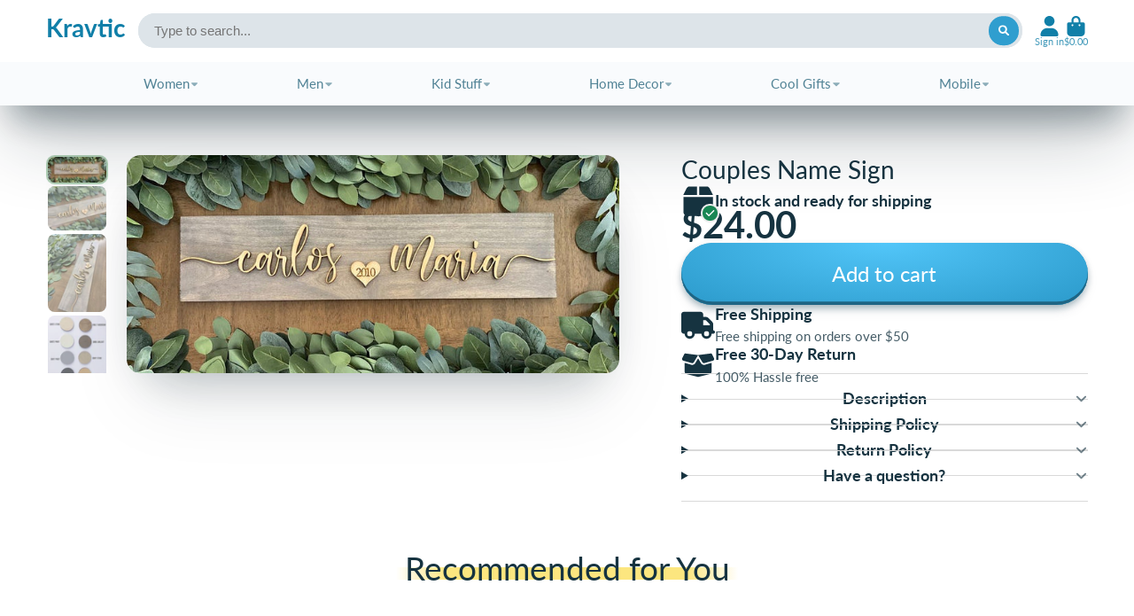

--- FILE ---
content_type: text/html; charset=utf-8
request_url: https://kravtic.com/products/couples-name-sign
body_size: 44035
content:
<!doctype html>
<html class="no-js" lang="en">
  <head>
  <link rel="stylesheet" href="https://obscure-escarpment-2240.herokuapp.com/stylesheets/bcpo-front.css">
  <script>var bcpo_product={"id":6574714224705,"title":"Couples Name Sign","handle":"couples-name-sign","description":"\u003cp\u003e\u003cspan data-mce-fragment=\"1\"\u003eThis couples name wood sign makes a great wedding gift for that special couple.\u003c\/span\u003e\u003cbr data-mce-fragment=\"1\"\u003e\u003cbr data-mce-fragment=\"1\"\u003e\u003cspan data-mce-fragment=\"1\"\u003eWe make each sign personally by hand. The backboard is made from 1\/2\" pallet wood giving a strong and sturdy base. The letters and heart are cut from 1\/4\" plywood then mounted on top.\u003c\/span\u003e\u003cbr data-mce-fragment=\"1\"\u003e\u003cspan data-mce-fragment=\"1\"\u003eFor quick and easy hanging, a sawtooth hanger comes affixed to the back.\u003c\/span\u003e\u003c\/p\u003e\n\u003cp\u003eMany colors to choose from.\u003c\/p\u003e","published_at":"2021-07-12T15:33:09-05:00","created_at":"2021-07-12T15:33:08-05:00","vendor":"Kravtic","type":"","tags":[],"price":2400,"price_min":2400,"price_max":2400,"available":true,"price_varies":false,"compare_at_price":null,"compare_at_price_min":0,"compare_at_price_max":0,"compare_at_price_varies":false,"variants":[{"id":39372953518145,"title":"Default Title","option1":"Default Title","option2":null,"option3":null,"sku":"","requires_shipping":true,"taxable":true,"featured_image":null,"available":true,"name":"Couples Name Sign","public_title":null,"options":["Default Title"],"price":2400,"weight":454,"compare_at_price":null,"inventory_management":null,"barcode":"","requires_selling_plan":false,"selling_plan_allocations":[]}],"images":["\/\/kravtic.com\/cdn\/shop\/products\/il_794xN.3034389543_py4j.jpg?v=1626121989","\/\/kravtic.com\/cdn\/shop\/products\/il_1140xN.2986665806_p8xm.jpg?v=1626121990","\/\/kravtic.com\/cdn\/shop\/products\/il_794xN.2986671896_7fc1.jpg?v=1626121990","\/\/kravtic.com\/cdn\/shop\/products\/il_794xN.2079709310_plf7_6c6ee195-8dcb-477a-8940-61948e1ec671.jpg?v=1626125508"],"featured_image":"\/\/kravtic.com\/cdn\/shop\/products\/il_794xN.3034389543_py4j.jpg?v=1626121989","options":["Title"],"media":[{"alt":null,"id":20640422002753,"position":1,"preview_image":{"aspect_ratio":2.259,"height":332,"width":750,"src":"\/\/kravtic.com\/cdn\/shop\/products\/il_794xN.3034389543_py4j.jpg?v=1626121989"},"aspect_ratio":2.259,"height":332,"media_type":"image","src":"\/\/kravtic.com\/cdn\/shop\/products\/il_794xN.3034389543_py4j.jpg?v=1626121989","width":750},{"alt":null,"id":20640422035521,"position":2,"preview_image":{"aspect_ratio":1.333,"height":855,"width":1140,"src":"\/\/kravtic.com\/cdn\/shop\/products\/il_1140xN.2986665806_p8xm.jpg?v=1626121990"},"aspect_ratio":1.333,"height":855,"media_type":"image","src":"\/\/kravtic.com\/cdn\/shop\/products\/il_1140xN.2986665806_p8xm.jpg?v=1626121990","width":1140},{"alt":null,"id":20640422068289,"position":3,"preview_image":{"aspect_ratio":0.75,"height":1059,"width":794,"src":"\/\/kravtic.com\/cdn\/shop\/products\/il_794xN.2986671896_7fc1.jpg?v=1626121990"},"aspect_ratio":0.75,"height":1059,"media_type":"image","src":"\/\/kravtic.com\/cdn\/shop\/products\/il_794xN.2986671896_7fc1.jpg?v=1626121990","width":794},{"alt":null,"id":20640560087105,"position":4,"preview_image":{"aspect_ratio":0.873,"height":910,"width":794,"src":"\/\/kravtic.com\/cdn\/shop\/products\/il_794xN.2079709310_plf7_6c6ee195-8dcb-477a-8940-61948e1ec671.jpg?v=1626125508"},"aspect_ratio":0.873,"height":910,"media_type":"image","src":"\/\/kravtic.com\/cdn\/shop\/products\/il_794xN.2079709310_plf7_6c6ee195-8dcb-477a-8940-61948e1ec671.jpg?v=1626125508","width":794}],"requires_selling_plan":false,"selling_plan_groups":[],"content":"\u003cp\u003e\u003cspan data-mce-fragment=\"1\"\u003eThis couples name wood sign makes a great wedding gift for that special couple.\u003c\/span\u003e\u003cbr data-mce-fragment=\"1\"\u003e\u003cbr data-mce-fragment=\"1\"\u003e\u003cspan data-mce-fragment=\"1\"\u003eWe make each sign personally by hand. The backboard is made from 1\/2\" pallet wood giving a strong and sturdy base. The letters and heart are cut from 1\/4\" plywood then mounted on top.\u003c\/span\u003e\u003cbr data-mce-fragment=\"1\"\u003e\u003cspan data-mce-fragment=\"1\"\u003eFor quick and easy hanging, a sawtooth hanger comes affixed to the back.\u003c\/span\u003e\u003c\/p\u003e\n\u003cp\u003eMany colors to choose from.\u003c\/p\u003e"}; var bcpo_data={"product_id":"6574642331713","virtual_options":[{"title":"Design Style","type":"default","unique":"_6wrkyx1hw","preselect_value":"","required":"on","values":[{"key":"Design #1"},{"key":"Design #2"},{"key":"Design #3"},{"key":"Design #4"},{"key":"Design #5"},{"key":"Design #6"}]},{"title":"Family Name","type":"text","unique":"_9m4xzanmv","required":"on","maxlength":"17","values":[{"key":""}]},{"title":"EST. Year","type":"text","unique":"_2g8hu2b66","required":"on","maxlength":"17","values":[{"key":""}]},{"title":"Wording Color","type":"checkboxes","unique":"_lpq4emt5r","multiselect_operator":"","multiselect_number":"","values":[{"key":"White"},{"key":"Black"},{"key":"Brown"}]},{"title":"Background Color","type":"checkboxes","unique":"_5yfw5z54p","multiselect_operator":"","multiselect_number":"","values":[{"key":"White Stain"},{"key":"White Color"},{"key":"Gray Paint"},{"key":"Black Paint"},{"key":"Early American"},{"key":"Dark Walnut"},{"key":"Gray Stain"},{"key":"Ipswich Pine"}]}]}; var bcpo_settings={"fallback":"buttons","auto_select":"on","load_main_image":"off","replaceImage":"on","border_style":"square","tooltips":"show","sold_out_style":"transparent","theme":"light","jumbo_colors":"off","jumbo_images":"off","circle_swatches":"","inventory_style":"amazon","override_ajax":"off","add_price_addons":"off","theme2":"on","money_format2":"${{amount}} USD","money_format_without_currency":"${{amount}}","show_currency":"off","file_upload_warning":"off","global_auto_image_options":"","global_color_options":"","global_colors":[{"key":"White","value":"fefdfd"},{"key":"Grey","value":"bcbcbc"},{"key":"Black","value":"050000"}]};var inventory_quantity = [];inventory_quantity.push(0);if(bcpo_product) { for (var i = 0; i < bcpo_product.variants.length; i += 1) { bcpo_product.variants[i].inventory_quantity = inventory_quantity[i]; }}window.bcpo = window.bcpo || {}; bcpo.cart = {"note":null,"attributes":{},"original_total_price":0,"total_price":0,"total_discount":0,"total_weight":0.0,"item_count":0,"items":[],"requires_shipping":false,"currency":"USD","items_subtotal_price":0,"cart_level_discount_applications":[],"checkout_charge_amount":0}; bcpo.ogFormData = FormData;</script>
  <link rel="stylesheet" href="https://size-charts-relentless.herokuapp.com/css/size-charts-relentless.css" />
<script>
var sizeChartsRelentless = window.sizeChartsRelentless || {};
sizeChartsRelentless.product = {"id":6574714224705,"title":"Couples Name Sign","handle":"couples-name-sign","description":"\u003cp\u003e\u003cspan data-mce-fragment=\"1\"\u003eThis couples name wood sign makes a great wedding gift for that special couple.\u003c\/span\u003e\u003cbr data-mce-fragment=\"1\"\u003e\u003cbr data-mce-fragment=\"1\"\u003e\u003cspan data-mce-fragment=\"1\"\u003eWe make each sign personally by hand. The backboard is made from 1\/2\" pallet wood giving a strong and sturdy base. The letters and heart are cut from 1\/4\" plywood then mounted on top.\u003c\/span\u003e\u003cbr data-mce-fragment=\"1\"\u003e\u003cspan data-mce-fragment=\"1\"\u003eFor quick and easy hanging, a sawtooth hanger comes affixed to the back.\u003c\/span\u003e\u003c\/p\u003e\n\u003cp\u003eMany colors to choose from.\u003c\/p\u003e","published_at":"2021-07-12T15:33:09-05:00","created_at":"2021-07-12T15:33:08-05:00","vendor":"Kravtic","type":"","tags":[],"price":2400,"price_min":2400,"price_max":2400,"available":true,"price_varies":false,"compare_at_price":null,"compare_at_price_min":0,"compare_at_price_max":0,"compare_at_price_varies":false,"variants":[{"id":39372953518145,"title":"Default Title","option1":"Default Title","option2":null,"option3":null,"sku":"","requires_shipping":true,"taxable":true,"featured_image":null,"available":true,"name":"Couples Name Sign","public_title":null,"options":["Default Title"],"price":2400,"weight":454,"compare_at_price":null,"inventory_management":null,"barcode":"","requires_selling_plan":false,"selling_plan_allocations":[]}],"images":["\/\/kravtic.com\/cdn\/shop\/products\/il_794xN.3034389543_py4j.jpg?v=1626121989","\/\/kravtic.com\/cdn\/shop\/products\/il_1140xN.2986665806_p8xm.jpg?v=1626121990","\/\/kravtic.com\/cdn\/shop\/products\/il_794xN.2986671896_7fc1.jpg?v=1626121990","\/\/kravtic.com\/cdn\/shop\/products\/il_794xN.2079709310_plf7_6c6ee195-8dcb-477a-8940-61948e1ec671.jpg?v=1626125508"],"featured_image":"\/\/kravtic.com\/cdn\/shop\/products\/il_794xN.3034389543_py4j.jpg?v=1626121989","options":["Title"],"media":[{"alt":null,"id":20640422002753,"position":1,"preview_image":{"aspect_ratio":2.259,"height":332,"width":750,"src":"\/\/kravtic.com\/cdn\/shop\/products\/il_794xN.3034389543_py4j.jpg?v=1626121989"},"aspect_ratio":2.259,"height":332,"media_type":"image","src":"\/\/kravtic.com\/cdn\/shop\/products\/il_794xN.3034389543_py4j.jpg?v=1626121989","width":750},{"alt":null,"id":20640422035521,"position":2,"preview_image":{"aspect_ratio":1.333,"height":855,"width":1140,"src":"\/\/kravtic.com\/cdn\/shop\/products\/il_1140xN.2986665806_p8xm.jpg?v=1626121990"},"aspect_ratio":1.333,"height":855,"media_type":"image","src":"\/\/kravtic.com\/cdn\/shop\/products\/il_1140xN.2986665806_p8xm.jpg?v=1626121990","width":1140},{"alt":null,"id":20640422068289,"position":3,"preview_image":{"aspect_ratio":0.75,"height":1059,"width":794,"src":"\/\/kravtic.com\/cdn\/shop\/products\/il_794xN.2986671896_7fc1.jpg?v=1626121990"},"aspect_ratio":0.75,"height":1059,"media_type":"image","src":"\/\/kravtic.com\/cdn\/shop\/products\/il_794xN.2986671896_7fc1.jpg?v=1626121990","width":794},{"alt":null,"id":20640560087105,"position":4,"preview_image":{"aspect_ratio":0.873,"height":910,"width":794,"src":"\/\/kravtic.com\/cdn\/shop\/products\/il_794xN.2079709310_plf7_6c6ee195-8dcb-477a-8940-61948e1ec671.jpg?v=1626125508"},"aspect_ratio":0.873,"height":910,"media_type":"image","src":"\/\/kravtic.com\/cdn\/shop\/products\/il_794xN.2079709310_plf7_6c6ee195-8dcb-477a-8940-61948e1ec671.jpg?v=1626125508","width":794}],"requires_selling_plan":false,"selling_plan_groups":[],"content":"\u003cp\u003e\u003cspan data-mce-fragment=\"1\"\u003eThis couples name wood sign makes a great wedding gift for that special couple.\u003c\/span\u003e\u003cbr data-mce-fragment=\"1\"\u003e\u003cbr data-mce-fragment=\"1\"\u003e\u003cspan data-mce-fragment=\"1\"\u003eWe make each sign personally by hand. The backboard is made from 1\/2\" pallet wood giving a strong and sturdy base. The letters and heart are cut from 1\/4\" plywood then mounted on top.\u003c\/span\u003e\u003cbr data-mce-fragment=\"1\"\u003e\u003cspan data-mce-fragment=\"1\"\u003eFor quick and easy hanging, a sawtooth hanger comes affixed to the back.\u003c\/span\u003e\u003c\/p\u003e\n\u003cp\u003eMany colors to choose from.\u003c\/p\u003e"};
sizeChartsRelentless.productCollections = [{"id":162780086337,"handle":"best-selling-products","title":"Best Selling Products","updated_at":"2026-01-21T23:02:50-06:00","body_html":null,"published_at":"2020-11-12T22:48:54-06:00","sort_order":"best-selling","template_suffix":null,"disjunctive":true,"rules":[{"column":"title","relation":"contains","condition":"Best Selling"},{"column":"title","relation":"not_contains","condition":"Best Selling"}],"published_scope":"web"},{"id":261090738241,"handle":"family-signs","updated_at":"2024-08-24T22:51:19-05:00","published_at":"2021-06-09T01:32:31-05:00","sort_order":"best-selling","template_suffix":"","published_scope":"web","title":"Family Signs","body_html":""},{"id":162780119105,"handle":"newest-products","title":"Newest Products","updated_at":"2026-01-21T23:02:50-06:00","body_html":null,"published_at":"2020-11-12T22:48:54-06:00","sort_order":"created-desc","template_suffix":null,"disjunctive":true,"rules":[{"column":"title","relation":"contains","condition":"Newest"},{"column":"title","relation":"not_contains","condition":"Newest"}],"published_scope":"web"},{"id":261392040001,"handle":"personalized-gifts","updated_at":"2024-10-01T20:26:18-05:00","published_at":"2021-07-26T22:13:10-05:00","sort_order":"best-selling","template_suffix":"","published_scope":"web","title":"Personalized Gifts","body_html":""},{"id":162791358529,"handle":"wall-decor","updated_at":"2024-08-22T13:28:18-05:00","published_at":"2020-11-14T13:43:33-06:00","sort_order":"best-selling","template_suffix":"","published_scope":"web","title":"Wall Decor","body_html":""},{"id":163464446017,"handle":"wall-decor-1","updated_at":"2024-08-24T22:34:32-05:00","published_at":"2021-02-12T22:10:36-06:00","sort_order":"best-selling","template_suffix":"","published_scope":"web","title":"Wall Decor","body_html":""},{"id":261392007233,"handle":"wedding-gifts","updated_at":"2024-10-01T20:25:37-05:00","published_at":"2021-07-26T22:02:33-05:00","sort_order":"best-selling","template_suffix":"","published_scope":"web","title":"Wedding Gifts","body_html":""}];
sizeChartsRelentless.metafield = {"charts":[{"id":"2","title":"Size Cart","descriptionTop":"","values":[["","Chest","Waist"],["Small","30 - 32\t","25 - 26"],["Med","32 - 34\t","27 - 28"],["Large","36 - 38\t","30 - 32"],["X - Large ","40 - 42\t","33 - 35"],["XX - Large","44 - 46","36 - 38"],["XXX - Large","48 - 50","40 - 44"]],"descriptionBottom":"","conditionsOperator":"products-matching-any-condition-below","conditions":[{"id":"162791424065","type":"collection","operator":"is-equal-to","title":"Men Cloths"},{"id":"163458056257","type":"collection","operator":"is-equal-to","title":"Men Sweatshirts"},{"id":"156610691137","type":"collection","operator":"is-equal-to","title":"Mens Cloths"},{"id":"163466772545","type":"collection","operator":"is-equal-to","title":"Baseball Shirts"}],"buttonPlacement":"above-add-to-cart","parentSizeChart":"[object Object]"}],"buttonPlacement":"","buttonIcon":"","buttonText":"","buttonSize":"","currentPlan":""};

</script>

    <meta charset="utf-8">
    <meta http-equiv="X-UA-Compatible" content="IE=edge">
    <meta name="viewport" content="width=device-width,initial-scale=1">
    <meta name="theme-color" content="">
    <link rel="canonical" href="https://kravtic.com/products/couples-name-sign">
    <link rel="preconnect" href="https://cdn.shopify.com" crossorigin><link rel="icon" type="image/png" href="//kravtic.com/cdn/shop/files/fabicon_32x32.jpg?v=1663914205"><link rel="preconnect" href="https://fonts.shopifycdn.com" crossorigin><title>
      Couples Name Sign
 &ndash; Kravtic</title>

    
      <meta name="description" content="This couples name wood sign makes a great wedding gift for that special couple.We make each sign personally by hand. The backboard is made from 1/2&quot; pallet wood giving a strong and sturdy base. The letters and heart are cut from 1/4&quot; plywood then mounted on top.For quick and easy hanging, a sawtooth hanger comes affixe">
    

    

<meta property="og:site_name" content="Kravtic">
<meta property="og:url" content="https://kravtic.com/products/couples-name-sign">
<meta property="og:title" content="Couples Name Sign">
<meta property="og:type" content="product">
<meta property="og:description" content="This couples name wood sign makes a great wedding gift for that special couple.We make each sign personally by hand. The backboard is made from 1/2&quot; pallet wood giving a strong and sturdy base. The letters and heart are cut from 1/4&quot; plywood then mounted on top.For quick and easy hanging, a sawtooth hanger comes affixe"><meta property="og:image" content="http://kravtic.com/cdn/shop/products/il_794xN.3034389543_py4j.jpg?v=1626121989">
  <meta property="og:image:secure_url" content="https://kravtic.com/cdn/shop/products/il_794xN.3034389543_py4j.jpg?v=1626121989">
  <meta property="og:image:width" content="750">
  <meta property="og:image:height" content="332"><meta property="og:price:amount" content="24.00">
  <meta property="og:price:currency" content="USD"><meta name="twitter:site" content="@shopify"><meta name="twitter:card" content="summary_large_image">
<meta name="twitter:title" content="Couples Name Sign">
<meta name="twitter:description" content="This couples name wood sign makes a great wedding gift for that special couple.We make each sign personally by hand. The backboard is made from 1/2&quot; pallet wood giving a strong and sturdy base. The letters and heart are cut from 1/4&quot; plywood then mounted on top.For quick and easy hanging, a sawtooth hanger comes affixe">


    <script>window.performance && window.performance.mark && window.performance.mark('shopify.content_for_header.start');</script><meta id="shopify-digital-wallet" name="shopify-digital-wallet" content="/26978910273/digital_wallets/dialog">
<meta name="shopify-checkout-api-token" content="0fddb7f62eb3d1a456968c7f88b2dc5a">
<meta id="in-context-paypal-metadata" data-shop-id="26978910273" data-venmo-supported="true" data-environment="production" data-locale="en_US" data-paypal-v4="true" data-currency="USD">
<link rel="alternate" type="application/json+oembed" href="https://kravtic.com/products/couples-name-sign.oembed">
<script async="async" src="/checkouts/internal/preloads.js?locale=en-US"></script>
<link rel="preconnect" href="https://shop.app" crossorigin="anonymous">
<script async="async" src="https://shop.app/checkouts/internal/preloads.js?locale=en-US&shop_id=26978910273" crossorigin="anonymous"></script>
<script id="apple-pay-shop-capabilities" type="application/json">{"shopId":26978910273,"countryCode":"US","currencyCode":"USD","merchantCapabilities":["supports3DS"],"merchantId":"gid:\/\/shopify\/Shop\/26978910273","merchantName":"Kravtic","requiredBillingContactFields":["postalAddress","email"],"requiredShippingContactFields":["postalAddress","email"],"shippingType":"shipping","supportedNetworks":["visa","masterCard","amex","discover","elo","jcb"],"total":{"type":"pending","label":"Kravtic","amount":"1.00"},"shopifyPaymentsEnabled":true,"supportsSubscriptions":true}</script>
<script id="shopify-features" type="application/json">{"accessToken":"0fddb7f62eb3d1a456968c7f88b2dc5a","betas":["rich-media-storefront-analytics"],"domain":"kravtic.com","predictiveSearch":true,"shopId":26978910273,"locale":"en"}</script>
<script>var Shopify = Shopify || {};
Shopify.shop = "kravtic.myshopify.com";
Shopify.locale = "en";
Shopify.currency = {"active":"USD","rate":"1.0"};
Shopify.country = "US";
Shopify.theme = {"name":"ShowTime with Installments message","id":123937161281,"schema_name":"ShowTime","schema_version":"7.4.1","theme_store_id":687,"role":"main"};
Shopify.theme.handle = "null";
Shopify.theme.style = {"id":null,"handle":null};
Shopify.cdnHost = "kravtic.com/cdn";
Shopify.routes = Shopify.routes || {};
Shopify.routes.root = "/";</script>
<script type="module">!function(o){(o.Shopify=o.Shopify||{}).modules=!0}(window);</script>
<script>!function(o){function n(){var o=[];function n(){o.push(Array.prototype.slice.apply(arguments))}return n.q=o,n}var t=o.Shopify=o.Shopify||{};t.loadFeatures=n(),t.autoloadFeatures=n()}(window);</script>
<script>
  window.ShopifyPay = window.ShopifyPay || {};
  window.ShopifyPay.apiHost = "shop.app\/pay";
  window.ShopifyPay.redirectState = null;
</script>
<script id="shop-js-analytics" type="application/json">{"pageType":"product"}</script>
<script defer="defer" async type="module" src="//kravtic.com/cdn/shopifycloud/shop-js/modules/v2/client.init-shop-cart-sync_BN7fPSNr.en.esm.js"></script>
<script defer="defer" async type="module" src="//kravtic.com/cdn/shopifycloud/shop-js/modules/v2/chunk.common_Cbph3Kss.esm.js"></script>
<script defer="defer" async type="module" src="//kravtic.com/cdn/shopifycloud/shop-js/modules/v2/chunk.modal_DKumMAJ1.esm.js"></script>
<script type="module">
  await import("//kravtic.com/cdn/shopifycloud/shop-js/modules/v2/client.init-shop-cart-sync_BN7fPSNr.en.esm.js");
await import("//kravtic.com/cdn/shopifycloud/shop-js/modules/v2/chunk.common_Cbph3Kss.esm.js");
await import("//kravtic.com/cdn/shopifycloud/shop-js/modules/v2/chunk.modal_DKumMAJ1.esm.js");

  window.Shopify.SignInWithShop?.initShopCartSync?.({"fedCMEnabled":true,"windoidEnabled":true});

</script>
<script>
  window.Shopify = window.Shopify || {};
  if (!window.Shopify.featureAssets) window.Shopify.featureAssets = {};
  window.Shopify.featureAssets['shop-js'] = {"shop-cart-sync":["modules/v2/client.shop-cart-sync_CJVUk8Jm.en.esm.js","modules/v2/chunk.common_Cbph3Kss.esm.js","modules/v2/chunk.modal_DKumMAJ1.esm.js"],"init-fed-cm":["modules/v2/client.init-fed-cm_7Fvt41F4.en.esm.js","modules/v2/chunk.common_Cbph3Kss.esm.js","modules/v2/chunk.modal_DKumMAJ1.esm.js"],"init-shop-email-lookup-coordinator":["modules/v2/client.init-shop-email-lookup-coordinator_Cc088_bR.en.esm.js","modules/v2/chunk.common_Cbph3Kss.esm.js","modules/v2/chunk.modal_DKumMAJ1.esm.js"],"init-windoid":["modules/v2/client.init-windoid_hPopwJRj.en.esm.js","modules/v2/chunk.common_Cbph3Kss.esm.js","modules/v2/chunk.modal_DKumMAJ1.esm.js"],"shop-button":["modules/v2/client.shop-button_B0jaPSNF.en.esm.js","modules/v2/chunk.common_Cbph3Kss.esm.js","modules/v2/chunk.modal_DKumMAJ1.esm.js"],"shop-cash-offers":["modules/v2/client.shop-cash-offers_DPIskqss.en.esm.js","modules/v2/chunk.common_Cbph3Kss.esm.js","modules/v2/chunk.modal_DKumMAJ1.esm.js"],"shop-toast-manager":["modules/v2/client.shop-toast-manager_CK7RT69O.en.esm.js","modules/v2/chunk.common_Cbph3Kss.esm.js","modules/v2/chunk.modal_DKumMAJ1.esm.js"],"init-shop-cart-sync":["modules/v2/client.init-shop-cart-sync_BN7fPSNr.en.esm.js","modules/v2/chunk.common_Cbph3Kss.esm.js","modules/v2/chunk.modal_DKumMAJ1.esm.js"],"init-customer-accounts-sign-up":["modules/v2/client.init-customer-accounts-sign-up_CfPf4CXf.en.esm.js","modules/v2/client.shop-login-button_DeIztwXF.en.esm.js","modules/v2/chunk.common_Cbph3Kss.esm.js","modules/v2/chunk.modal_DKumMAJ1.esm.js"],"pay-button":["modules/v2/client.pay-button_CgIwFSYN.en.esm.js","modules/v2/chunk.common_Cbph3Kss.esm.js","modules/v2/chunk.modal_DKumMAJ1.esm.js"],"init-customer-accounts":["modules/v2/client.init-customer-accounts_DQ3x16JI.en.esm.js","modules/v2/client.shop-login-button_DeIztwXF.en.esm.js","modules/v2/chunk.common_Cbph3Kss.esm.js","modules/v2/chunk.modal_DKumMAJ1.esm.js"],"avatar":["modules/v2/client.avatar_BTnouDA3.en.esm.js"],"init-shop-for-new-customer-accounts":["modules/v2/client.init-shop-for-new-customer-accounts_CsZy_esa.en.esm.js","modules/v2/client.shop-login-button_DeIztwXF.en.esm.js","modules/v2/chunk.common_Cbph3Kss.esm.js","modules/v2/chunk.modal_DKumMAJ1.esm.js"],"shop-follow-button":["modules/v2/client.shop-follow-button_BRMJjgGd.en.esm.js","modules/v2/chunk.common_Cbph3Kss.esm.js","modules/v2/chunk.modal_DKumMAJ1.esm.js"],"checkout-modal":["modules/v2/client.checkout-modal_B9Drz_yf.en.esm.js","modules/v2/chunk.common_Cbph3Kss.esm.js","modules/v2/chunk.modal_DKumMAJ1.esm.js"],"shop-login-button":["modules/v2/client.shop-login-button_DeIztwXF.en.esm.js","modules/v2/chunk.common_Cbph3Kss.esm.js","modules/v2/chunk.modal_DKumMAJ1.esm.js"],"lead-capture":["modules/v2/client.lead-capture_DXYzFM3R.en.esm.js","modules/v2/chunk.common_Cbph3Kss.esm.js","modules/v2/chunk.modal_DKumMAJ1.esm.js"],"shop-login":["modules/v2/client.shop-login_CA5pJqmO.en.esm.js","modules/v2/chunk.common_Cbph3Kss.esm.js","modules/v2/chunk.modal_DKumMAJ1.esm.js"],"payment-terms":["modules/v2/client.payment-terms_BxzfvcZJ.en.esm.js","modules/v2/chunk.common_Cbph3Kss.esm.js","modules/v2/chunk.modal_DKumMAJ1.esm.js"]};
</script>
<script>(function() {
  var isLoaded = false;
  function asyncLoad() {
    if (isLoaded) return;
    isLoaded = true;
    var urls = ["https:\/\/cdncozyantitheft.addons.business\/js\/script_tags\/kravtic\/7DzzdahFntvDviVJ7cOe2YFZqPrBNAQr.js?shop=kravtic.myshopify.com","https:\/\/size-charts-relentless.herokuapp.com\/js\/size-charts-relentless.js?shop=kravtic.myshopify.com","\/\/cdn.shopify.com\/proxy\/dc51c4ba59eac7adecbd5ed796a8a1ca5f5362d9b3e1cef5354ed3386477d378\/static.cdn.printful.com\/static\/js\/external\/shopify-product-customizer.js?v=0.28\u0026shop=kravtic.myshopify.com\u0026sp-cache-control=cHVibGljLCBtYXgtYWdlPTkwMA","https:\/\/trust.conversionbear.com\/script?app=trust_badge\u0026shop=kravtic.myshopify.com"];
    for (var i = 0; i < urls.length; i++) {
      var s = document.createElement('script');
      s.type = 'text/javascript';
      s.async = true;
      s.src = urls[i];
      var x = document.getElementsByTagName('script')[0];
      x.parentNode.insertBefore(s, x);
    }
  };
  if(window.attachEvent) {
    window.attachEvent('onload', asyncLoad);
  } else {
    window.addEventListener('load', asyncLoad, false);
  }
})();</script>
<script id="__st">var __st={"a":26978910273,"offset":-21600,"reqid":"5af4bbb9-10bd-48b5-8e73-70ce03445708-1769874733","pageurl":"kravtic.com\/products\/couples-name-sign","u":"da496f3a356c","p":"product","rtyp":"product","rid":6574714224705};</script>
<script>window.ShopifyPaypalV4VisibilityTracking = true;</script>
<script id="captcha-bootstrap">!function(){'use strict';const t='contact',e='account',n='new_comment',o=[[t,t],['blogs',n],['comments',n],[t,'customer']],c=[[e,'customer_login'],[e,'guest_login'],[e,'recover_customer_password'],[e,'create_customer']],r=t=>t.map((([t,e])=>`form[action*='/${t}']:not([data-nocaptcha='true']) input[name='form_type'][value='${e}']`)).join(','),a=t=>()=>t?[...document.querySelectorAll(t)].map((t=>t.form)):[];function s(){const t=[...o],e=r(t);return a(e)}const i='password',u='form_key',d=['recaptcha-v3-token','g-recaptcha-response','h-captcha-response',i],f=()=>{try{return window.sessionStorage}catch{return}},m='__shopify_v',_=t=>t.elements[u];function p(t,e,n=!1){try{const o=window.sessionStorage,c=JSON.parse(o.getItem(e)),{data:r}=function(t){const{data:e,action:n}=t;return t[m]||n?{data:e,action:n}:{data:t,action:n}}(c);for(const[e,n]of Object.entries(r))t.elements[e]&&(t.elements[e].value=n);n&&o.removeItem(e)}catch(o){console.error('form repopulation failed',{error:o})}}const l='form_type',E='cptcha';function T(t){t.dataset[E]=!0}const w=window,h=w.document,L='Shopify',v='ce_forms',y='captcha';let A=!1;((t,e)=>{const n=(g='f06e6c50-85a8-45c8-87d0-21a2b65856fe',I='https://cdn.shopify.com/shopifycloud/storefront-forms-hcaptcha/ce_storefront_forms_captcha_hcaptcha.v1.5.2.iife.js',D={infoText:'Protected by hCaptcha',privacyText:'Privacy',termsText:'Terms'},(t,e,n)=>{const o=w[L][v],c=o.bindForm;if(c)return c(t,g,e,D).then(n);var r;o.q.push([[t,g,e,D],n]),r=I,A||(h.body.append(Object.assign(h.createElement('script'),{id:'captcha-provider',async:!0,src:r})),A=!0)});var g,I,D;w[L]=w[L]||{},w[L][v]=w[L][v]||{},w[L][v].q=[],w[L][y]=w[L][y]||{},w[L][y].protect=function(t,e){n(t,void 0,e),T(t)},Object.freeze(w[L][y]),function(t,e,n,w,h,L){const[v,y,A,g]=function(t,e,n){const i=e?o:[],u=t?c:[],d=[...i,...u],f=r(d),m=r(i),_=r(d.filter((([t,e])=>n.includes(e))));return[a(f),a(m),a(_),s()]}(w,h,L),I=t=>{const e=t.target;return e instanceof HTMLFormElement?e:e&&e.form},D=t=>v().includes(t);t.addEventListener('submit',(t=>{const e=I(t);if(!e)return;const n=D(e)&&!e.dataset.hcaptchaBound&&!e.dataset.recaptchaBound,o=_(e),c=g().includes(e)&&(!o||!o.value);(n||c)&&t.preventDefault(),c&&!n&&(function(t){try{if(!f())return;!function(t){const e=f();if(!e)return;const n=_(t);if(!n)return;const o=n.value;o&&e.removeItem(o)}(t);const e=Array.from(Array(32),(()=>Math.random().toString(36)[2])).join('');!function(t,e){_(t)||t.append(Object.assign(document.createElement('input'),{type:'hidden',name:u})),t.elements[u].value=e}(t,e),function(t,e){const n=f();if(!n)return;const o=[...t.querySelectorAll(`input[type='${i}']`)].map((({name:t})=>t)),c=[...d,...o],r={};for(const[a,s]of new FormData(t).entries())c.includes(a)||(r[a]=s);n.setItem(e,JSON.stringify({[m]:1,action:t.action,data:r}))}(t,e)}catch(e){console.error('failed to persist form',e)}}(e),e.submit())}));const S=(t,e)=>{t&&!t.dataset[E]&&(n(t,e.some((e=>e===t))),T(t))};for(const o of['focusin','change'])t.addEventListener(o,(t=>{const e=I(t);D(e)&&S(e,y())}));const B=e.get('form_key'),M=e.get(l),P=B&&M;t.addEventListener('DOMContentLoaded',(()=>{const t=y();if(P)for(const e of t)e.elements[l].value===M&&p(e,B);[...new Set([...A(),...v().filter((t=>'true'===t.dataset.shopifyCaptcha))])].forEach((e=>S(e,t)))}))}(h,new URLSearchParams(w.location.search),n,t,e,['guest_login'])})(!0,!0)}();</script>
<script integrity="sha256-4kQ18oKyAcykRKYeNunJcIwy7WH5gtpwJnB7kiuLZ1E=" data-source-attribution="shopify.loadfeatures" defer="defer" src="//kravtic.com/cdn/shopifycloud/storefront/assets/storefront/load_feature-a0a9edcb.js" crossorigin="anonymous"></script>
<script crossorigin="anonymous" defer="defer" src="//kravtic.com/cdn/shopifycloud/storefront/assets/shopify_pay/storefront-65b4c6d7.js?v=20250812"></script>
<script data-source-attribution="shopify.dynamic_checkout.dynamic.init">var Shopify=Shopify||{};Shopify.PaymentButton=Shopify.PaymentButton||{isStorefrontPortableWallets:!0,init:function(){window.Shopify.PaymentButton.init=function(){};var t=document.createElement("script");t.src="https://kravtic.com/cdn/shopifycloud/portable-wallets/latest/portable-wallets.en.js",t.type="module",document.head.appendChild(t)}};
</script>
<script data-source-attribution="shopify.dynamic_checkout.buyer_consent">
  function portableWalletsHideBuyerConsent(e){var t=document.getElementById("shopify-buyer-consent"),n=document.getElementById("shopify-subscription-policy-button");t&&n&&(t.classList.add("hidden"),t.setAttribute("aria-hidden","true"),n.removeEventListener("click",e))}function portableWalletsShowBuyerConsent(e){var t=document.getElementById("shopify-buyer-consent"),n=document.getElementById("shopify-subscription-policy-button");t&&n&&(t.classList.remove("hidden"),t.removeAttribute("aria-hidden"),n.addEventListener("click",e))}window.Shopify?.PaymentButton&&(window.Shopify.PaymentButton.hideBuyerConsent=portableWalletsHideBuyerConsent,window.Shopify.PaymentButton.showBuyerConsent=portableWalletsShowBuyerConsent);
</script>
<script data-source-attribution="shopify.dynamic_checkout.cart.bootstrap">document.addEventListener("DOMContentLoaded",(function(){function t(){return document.querySelector("shopify-accelerated-checkout-cart, shopify-accelerated-checkout")}if(t())Shopify.PaymentButton.init();else{new MutationObserver((function(e,n){t()&&(Shopify.PaymentButton.init(),n.disconnect())})).observe(document.body,{childList:!0,subtree:!0})}}));
</script>
<link id="shopify-accelerated-checkout-styles" rel="stylesheet" media="screen" href="https://kravtic.com/cdn/shopifycloud/portable-wallets/latest/accelerated-checkout-backwards-compat.css" crossorigin="anonymous">
<style id="shopify-accelerated-checkout-cart">
        #shopify-buyer-consent {
  margin-top: 1em;
  display: inline-block;
  width: 100%;
}

#shopify-buyer-consent.hidden {
  display: none;
}

#shopify-subscription-policy-button {
  background: none;
  border: none;
  padding: 0;
  text-decoration: underline;
  font-size: inherit;
  cursor: pointer;
}

#shopify-subscription-policy-button::before {
  box-shadow: none;
}

      </style>

<script>window.performance && window.performance.mark && window.performance.mark('shopify.content_for_header.end');</script>
  <script id="vopo-head">(function () {
	if (((document.documentElement.innerHTML.includes('asyncLoad') && !document.documentElement.innerHTML.includes('\\/obscure' + '-escarpment-2240')) || (window.bcpo && bcpo.disabled)) && !window.location.href.match(/[&?]yesbcpo/)) return;
	var script = document.createElement('script');
	var reg = new RegExp('\\\\/\\\\/cdn\\.shopify\\.com\\\\/proxy\\\\/[a-z0-9]+\\\\/obscure-escarpment-2240\\.herokuapp\\.com\\\\/js\\\\/best_custom_product_options\\.js[^"]+');
	var match = reg.exec(document.documentElement.innerHTML);
	script.src = match[0].split('\\').join('').replace('%3f', '?').replace('u0026', '&');
	var vopoHead = document.getElementById('vopo-head'); vopoHead.parentNode.insertBefore(script, vopoHead);
})();
</script>

    

<style data-shopify>
    @font-face {
  font-family: Lato;
  font-weight: 400;
  font-style: normal;
  font-display: swap;
  src: url("//kravtic.com/cdn/fonts/lato/lato_n4.c3b93d431f0091c8be23185e15c9d1fee1e971c5.woff2") format("woff2"),
       url("//kravtic.com/cdn/fonts/lato/lato_n4.d5c00c781efb195594fd2fd4ad04f7882949e327.woff") format("woff");
}

    @font-face {
  font-family: Lato;
  font-weight: 700;
  font-style: normal;
  font-display: swap;
  src: url("//kravtic.com/cdn/fonts/lato/lato_n7.900f219bc7337bc57a7a2151983f0a4a4d9d5dcf.woff2") format("woff2"),
       url("//kravtic.com/cdn/fonts/lato/lato_n7.a55c60751adcc35be7c4f8a0313f9698598612ee.woff") format("woff");
}

    @font-face {
  font-family: Lato;
  font-weight: 400;
  font-style: italic;
  font-display: swap;
  src: url("//kravtic.com/cdn/fonts/lato/lato_i4.09c847adc47c2fefc3368f2e241a3712168bc4b6.woff2") format("woff2"),
       url("//kravtic.com/cdn/fonts/lato/lato_i4.3c7d9eb6c1b0a2bf62d892c3ee4582b016d0f30c.woff") format("woff");
}

    @font-face {
  font-family: Lato;
  font-weight: 700;
  font-style: italic;
  font-display: swap;
  src: url("//kravtic.com/cdn/fonts/lato/lato_i7.16ba75868b37083a879b8dd9f2be44e067dfbf92.woff2") format("woff2"),
       url("//kravtic.com/cdn/fonts/lato/lato_i7.4c07c2b3b7e64ab516aa2f2081d2bb0366b9dce8.woff") format("woff");
}

    @font-face {
  font-family: Lato;
  font-weight: 400;
  font-style: normal;
  font-display: swap;
  src: url("//kravtic.com/cdn/fonts/lato/lato_n4.c3b93d431f0091c8be23185e15c9d1fee1e971c5.woff2") format("woff2"),
       url("//kravtic.com/cdn/fonts/lato/lato_n4.d5c00c781efb195594fd2fd4ad04f7882949e327.woff") format("woff");
}


    :root {
    --font-body-family: Lato, sans-serif;
    --font-body-style: normal;
    --font-body-weight: 400;
    --font-body-weight-bold: 700;

    --font-heading-family: Lato, sans-serif;
    --font-heading-style: normal;
    --font-heading-weight: 400;

    --font-scale: 1.0;

    
    --color-g-text: #163340;--color-g-text-alpha-80: rgba(15, 36, 45, 0.8);
    --color-g-text-alpha-70: rgba(15, 36, 45, 0.7);
    --color-g-text-alpha-50: rgba(15, 36, 45, 0.5);
    --color-g-text-alpha-60: rgba(15, 36, 45, 0.6);
    --color-g-text-alpha-40: rgba(15, 36, 45, 0.4);
    --color-g-text-alpha-30: rgba(15, 36, 45, 0.3);
    --color-g-text-alpha-20: rgba(15, 36, 45, 0.2);
    --color-g-text-alpha-10: rgba(15, 36, 45, 0.1);

    --color-g-bg: #ffffff;
    --color-g-bg-alpha-0: rgba(255, 255, 255, 0);
    --color-g-bg-alpha-70: rgba(255, 255, 255, 0.7);
    --color-g-bg-border: #cccccc;
    --color-g-fg: #f9fbfd;
    --color-g-fg-alpha-70: rgba(249, 251, 253, 0.7);
    --color-g-fg-d10: #d3e1f0;
    --color-g-fg-d20: #acc8e4;
    --color-g-accent: #b3d2b8;
    --color-g-sale: #B12704;
    --color-g-warning: #fd7e14;
    --color-g-success: #198754;
    --color-g-danger: #dc3545;
    --color-g-star-rating: #FFA41C;

    --color-g-button-text: #ffffff;
    --color-g-button-bg: #2f9ecf;
    --color-g-button-bg-hover: #2a8eba;
    --color-g-button-shadow-l1: rgba(19, 63, 82, 0.3);
    --color-g-button-shadow-l2: rgba(19, 63, 82, 0.15);
    --color-g-button-shadow-l3: #1e6584;
    --color-g-button-bg-gradient: #52c6f9;

    --color-g-button-buy-it-now-text: #000;
    --color-g-button-buy-it-now-bg: #feaa2c;
    --color-g-button-buy-it-now-bg-hover: #fea013;

    --color-g-product-badge-sale: #DC3545;
    --color-g-product-badge-sold-out: #7D959F;

    --border-radius-base: 1.125rem;
    --border-radius-inner: 0.7rem;
    --transition-base: 0.3s;

    --box-shadow-large: rgb(50 50 93 / 25%) 0px 50px 100px -20px, rgb(0 0 0 / 30%) 0px 30px 60px -30px;

    --container-width: 1260px;
    --container-spacer: min(3rem, 5vw);
    }
</style>
<link rel="preload" as="font" href="//kravtic.com/cdn/fonts/lato/lato_n4.c3b93d431f0091c8be23185e15c9d1fee1e971c5.woff2" type="font/woff2" crossorigin><link rel="preload" as="font" href="//kravtic.com/cdn/fonts/lato/lato_n4.c3b93d431f0091c8be23185e15c9d1fee1e971c5.woff2" type="font/woff2" crossorigin><script>
      document.documentElement.className = document.documentElement.className.replace('no-js', 'js');
      if (Shopify.designMode) {
        document.documentElement.classList.add('shopify-design-mode');
      }
      function lazyImageOnLoad(img) {
        img.setAttribute('loaded', '');
      }
    </script>

  
  <link href="//kravtic.com/cdn/shop/t/12/assets/core.css?v=172108050493233327561665431066" rel="stylesheet" type="text/css" media="all" />

  

  <!-- BEGIN app block: shopify://apps/cozy-antitheft/blocks/Cozy_Antitheft_Script_1.0.0/a34a1874-f183-4394-8a9a-1e3f3275f1a7 --><script src="https://cozyantitheft.addons.business/js/script_tags/kravtic/default/protect.js?shop=kravtic.myshopify.com" async type="text/javascript"></script>


<!-- END app block --><script src="https://cdn.shopify.com/extensions/1f805629-c1d3-44c5-afa0-f2ef641295ef/booster-page-speed-optimizer-1/assets/speed-embed.js" type="text/javascript" defer="defer"></script>
<link href="https://monorail-edge.shopifysvc.com" rel="dns-prefetch">
<script>(function(){if ("sendBeacon" in navigator && "performance" in window) {try {var session_token_from_headers = performance.getEntriesByType('navigation')[0].serverTiming.find(x => x.name == '_s').description;} catch {var session_token_from_headers = undefined;}var session_cookie_matches = document.cookie.match(/_shopify_s=([^;]*)/);var session_token_from_cookie = session_cookie_matches && session_cookie_matches.length === 2 ? session_cookie_matches[1] : "";var session_token = session_token_from_headers || session_token_from_cookie || "";function handle_abandonment_event(e) {var entries = performance.getEntries().filter(function(entry) {return /monorail-edge.shopifysvc.com/.test(entry.name);});if (!window.abandonment_tracked && entries.length === 0) {window.abandonment_tracked = true;var currentMs = Date.now();var navigation_start = performance.timing.navigationStart;var payload = {shop_id: 26978910273,url: window.location.href,navigation_start,duration: currentMs - navigation_start,session_token,page_type: "product"};window.navigator.sendBeacon("https://monorail-edge.shopifysvc.com/v1/produce", JSON.stringify({schema_id: "online_store_buyer_site_abandonment/1.1",payload: payload,metadata: {event_created_at_ms: currentMs,event_sent_at_ms: currentMs}}));}}window.addEventListener('pagehide', handle_abandonment_event);}}());</script>
<script id="web-pixels-manager-setup">(function e(e,d,r,n,o){if(void 0===o&&(o={}),!Boolean(null===(a=null===(i=window.Shopify)||void 0===i?void 0:i.analytics)||void 0===a?void 0:a.replayQueue)){var i,a;window.Shopify=window.Shopify||{};var t=window.Shopify;t.analytics=t.analytics||{};var s=t.analytics;s.replayQueue=[],s.publish=function(e,d,r){return s.replayQueue.push([e,d,r]),!0};try{self.performance.mark("wpm:start")}catch(e){}var l=function(){var e={modern:/Edge?\/(1{2}[4-9]|1[2-9]\d|[2-9]\d{2}|\d{4,})\.\d+(\.\d+|)|Firefox\/(1{2}[4-9]|1[2-9]\d|[2-9]\d{2}|\d{4,})\.\d+(\.\d+|)|Chrom(ium|e)\/(9{2}|\d{3,})\.\d+(\.\d+|)|(Maci|X1{2}).+ Version\/(15\.\d+|(1[6-9]|[2-9]\d|\d{3,})\.\d+)([,.]\d+|)( \(\w+\)|)( Mobile\/\w+|) Safari\/|Chrome.+OPR\/(9{2}|\d{3,})\.\d+\.\d+|(CPU[ +]OS|iPhone[ +]OS|CPU[ +]iPhone|CPU IPhone OS|CPU iPad OS)[ +]+(15[._]\d+|(1[6-9]|[2-9]\d|\d{3,})[._]\d+)([._]\d+|)|Android:?[ /-](13[3-9]|1[4-9]\d|[2-9]\d{2}|\d{4,})(\.\d+|)(\.\d+|)|Android.+Firefox\/(13[5-9]|1[4-9]\d|[2-9]\d{2}|\d{4,})\.\d+(\.\d+|)|Android.+Chrom(ium|e)\/(13[3-9]|1[4-9]\d|[2-9]\d{2}|\d{4,})\.\d+(\.\d+|)|SamsungBrowser\/([2-9]\d|\d{3,})\.\d+/,legacy:/Edge?\/(1[6-9]|[2-9]\d|\d{3,})\.\d+(\.\d+|)|Firefox\/(5[4-9]|[6-9]\d|\d{3,})\.\d+(\.\d+|)|Chrom(ium|e)\/(5[1-9]|[6-9]\d|\d{3,})\.\d+(\.\d+|)([\d.]+$|.*Safari\/(?![\d.]+ Edge\/[\d.]+$))|(Maci|X1{2}).+ Version\/(10\.\d+|(1[1-9]|[2-9]\d|\d{3,})\.\d+)([,.]\d+|)( \(\w+\)|)( Mobile\/\w+|) Safari\/|Chrome.+OPR\/(3[89]|[4-9]\d|\d{3,})\.\d+\.\d+|(CPU[ +]OS|iPhone[ +]OS|CPU[ +]iPhone|CPU IPhone OS|CPU iPad OS)[ +]+(10[._]\d+|(1[1-9]|[2-9]\d|\d{3,})[._]\d+)([._]\d+|)|Android:?[ /-](13[3-9]|1[4-9]\d|[2-9]\d{2}|\d{4,})(\.\d+|)(\.\d+|)|Mobile Safari.+OPR\/([89]\d|\d{3,})\.\d+\.\d+|Android.+Firefox\/(13[5-9]|1[4-9]\d|[2-9]\d{2}|\d{4,})\.\d+(\.\d+|)|Android.+Chrom(ium|e)\/(13[3-9]|1[4-9]\d|[2-9]\d{2}|\d{4,})\.\d+(\.\d+|)|Android.+(UC? ?Browser|UCWEB|U3)[ /]?(15\.([5-9]|\d{2,})|(1[6-9]|[2-9]\d|\d{3,})\.\d+)\.\d+|SamsungBrowser\/(5\.\d+|([6-9]|\d{2,})\.\d+)|Android.+MQ{2}Browser\/(14(\.(9|\d{2,})|)|(1[5-9]|[2-9]\d|\d{3,})(\.\d+|))(\.\d+|)|K[Aa][Ii]OS\/(3\.\d+|([4-9]|\d{2,})\.\d+)(\.\d+|)/},d=e.modern,r=e.legacy,n=navigator.userAgent;return n.match(d)?"modern":n.match(r)?"legacy":"unknown"}(),u="modern"===l?"modern":"legacy",c=(null!=n?n:{modern:"",legacy:""})[u],f=function(e){return[e.baseUrl,"/wpm","/b",e.hashVersion,"modern"===e.buildTarget?"m":"l",".js"].join("")}({baseUrl:d,hashVersion:r,buildTarget:u}),m=function(e){var d=e.version,r=e.bundleTarget,n=e.surface,o=e.pageUrl,i=e.monorailEndpoint;return{emit:function(e){var a=e.status,t=e.errorMsg,s=(new Date).getTime(),l=JSON.stringify({metadata:{event_sent_at_ms:s},events:[{schema_id:"web_pixels_manager_load/3.1",payload:{version:d,bundle_target:r,page_url:o,status:a,surface:n,error_msg:t},metadata:{event_created_at_ms:s}}]});if(!i)return console&&console.warn&&console.warn("[Web Pixels Manager] No Monorail endpoint provided, skipping logging."),!1;try{return self.navigator.sendBeacon.bind(self.navigator)(i,l)}catch(e){}var u=new XMLHttpRequest;try{return u.open("POST",i,!0),u.setRequestHeader("Content-Type","text/plain"),u.send(l),!0}catch(e){return console&&console.warn&&console.warn("[Web Pixels Manager] Got an unhandled error while logging to Monorail."),!1}}}}({version:r,bundleTarget:l,surface:e.surface,pageUrl:self.location.href,monorailEndpoint:e.monorailEndpoint});try{o.browserTarget=l,function(e){var d=e.src,r=e.async,n=void 0===r||r,o=e.onload,i=e.onerror,a=e.sri,t=e.scriptDataAttributes,s=void 0===t?{}:t,l=document.createElement("script"),u=document.querySelector("head"),c=document.querySelector("body");if(l.async=n,l.src=d,a&&(l.integrity=a,l.crossOrigin="anonymous"),s)for(var f in s)if(Object.prototype.hasOwnProperty.call(s,f))try{l.dataset[f]=s[f]}catch(e){}if(o&&l.addEventListener("load",o),i&&l.addEventListener("error",i),u)u.appendChild(l);else{if(!c)throw new Error("Did not find a head or body element to append the script");c.appendChild(l)}}({src:f,async:!0,onload:function(){if(!function(){var e,d;return Boolean(null===(d=null===(e=window.Shopify)||void 0===e?void 0:e.analytics)||void 0===d?void 0:d.initialized)}()){var d=window.webPixelsManager.init(e)||void 0;if(d){var r=window.Shopify.analytics;r.replayQueue.forEach((function(e){var r=e[0],n=e[1],o=e[2];d.publishCustomEvent(r,n,o)})),r.replayQueue=[],r.publish=d.publishCustomEvent,r.visitor=d.visitor,r.initialized=!0}}},onerror:function(){return m.emit({status:"failed",errorMsg:"".concat(f," has failed to load")})},sri:function(e){var d=/^sha384-[A-Za-z0-9+/=]+$/;return"string"==typeof e&&d.test(e)}(c)?c:"",scriptDataAttributes:o}),m.emit({status:"loading"})}catch(e){m.emit({status:"failed",errorMsg:(null==e?void 0:e.message)||"Unknown error"})}}})({shopId: 26978910273,storefrontBaseUrl: "https://kravtic.com",extensionsBaseUrl: "https://extensions.shopifycdn.com/cdn/shopifycloud/web-pixels-manager",monorailEndpoint: "https://monorail-edge.shopifysvc.com/unstable/produce_batch",surface: "storefront-renderer",enabledBetaFlags: ["2dca8a86"],webPixelsConfigList: [{"id":"shopify-app-pixel","configuration":"{}","eventPayloadVersion":"v1","runtimeContext":"STRICT","scriptVersion":"0450","apiClientId":"shopify-pixel","type":"APP","privacyPurposes":["ANALYTICS","MARKETING"]},{"id":"shopify-custom-pixel","eventPayloadVersion":"v1","runtimeContext":"LAX","scriptVersion":"0450","apiClientId":"shopify-pixel","type":"CUSTOM","privacyPurposes":["ANALYTICS","MARKETING"]}],isMerchantRequest: false,initData: {"shop":{"name":"Kravtic","paymentSettings":{"currencyCode":"USD"},"myshopifyDomain":"kravtic.myshopify.com","countryCode":"US","storefrontUrl":"https:\/\/kravtic.com"},"customer":null,"cart":null,"checkout":null,"productVariants":[{"price":{"amount":24.0,"currencyCode":"USD"},"product":{"title":"Couples Name Sign","vendor":"Kravtic","id":"6574714224705","untranslatedTitle":"Couples Name Sign","url":"\/products\/couples-name-sign","type":""},"id":"39372953518145","image":{"src":"\/\/kravtic.com\/cdn\/shop\/products\/il_794xN.3034389543_py4j.jpg?v=1626121989"},"sku":"","title":"Default Title","untranslatedTitle":"Default Title"}],"purchasingCompany":null},},"https://kravtic.com/cdn","1d2a099fw23dfb22ep557258f5m7a2edbae",{"modern":"","legacy":""},{"shopId":"26978910273","storefrontBaseUrl":"https:\/\/kravtic.com","extensionBaseUrl":"https:\/\/extensions.shopifycdn.com\/cdn\/shopifycloud\/web-pixels-manager","surface":"storefront-renderer","enabledBetaFlags":"[\"2dca8a86\"]","isMerchantRequest":"false","hashVersion":"1d2a099fw23dfb22ep557258f5m7a2edbae","publish":"custom","events":"[[\"page_viewed\",{}],[\"product_viewed\",{\"productVariant\":{\"price\":{\"amount\":24.0,\"currencyCode\":\"USD\"},\"product\":{\"title\":\"Couples Name Sign\",\"vendor\":\"Kravtic\",\"id\":\"6574714224705\",\"untranslatedTitle\":\"Couples Name Sign\",\"url\":\"\/products\/couples-name-sign\",\"type\":\"\"},\"id\":\"39372953518145\",\"image\":{\"src\":\"\/\/kravtic.com\/cdn\/shop\/products\/il_794xN.3034389543_py4j.jpg?v=1626121989\"},\"sku\":\"\",\"title\":\"Default Title\",\"untranslatedTitle\":\"Default Title\"}}]]"});</script><script>
  window.ShopifyAnalytics = window.ShopifyAnalytics || {};
  window.ShopifyAnalytics.meta = window.ShopifyAnalytics.meta || {};
  window.ShopifyAnalytics.meta.currency = 'USD';
  var meta = {"product":{"id":6574714224705,"gid":"gid:\/\/shopify\/Product\/6574714224705","vendor":"Kravtic","type":"","handle":"couples-name-sign","variants":[{"id":39372953518145,"price":2400,"name":"Couples Name Sign","public_title":null,"sku":""}],"remote":false},"page":{"pageType":"product","resourceType":"product","resourceId":6574714224705,"requestId":"5af4bbb9-10bd-48b5-8e73-70ce03445708-1769874733"}};
  for (var attr in meta) {
    window.ShopifyAnalytics.meta[attr] = meta[attr];
  }
</script>
<script class="analytics">
  (function () {
    var customDocumentWrite = function(content) {
      var jquery = null;

      if (window.jQuery) {
        jquery = window.jQuery;
      } else if (window.Checkout && window.Checkout.$) {
        jquery = window.Checkout.$;
      }

      if (jquery) {
        jquery('body').append(content);
      }
    };

    var hasLoggedConversion = function(token) {
      if (token) {
        return document.cookie.indexOf('loggedConversion=' + token) !== -1;
      }
      return false;
    }

    var setCookieIfConversion = function(token) {
      if (token) {
        var twoMonthsFromNow = new Date(Date.now());
        twoMonthsFromNow.setMonth(twoMonthsFromNow.getMonth() + 2);

        document.cookie = 'loggedConversion=' + token + '; expires=' + twoMonthsFromNow;
      }
    }

    var trekkie = window.ShopifyAnalytics.lib = window.trekkie = window.trekkie || [];
    if (trekkie.integrations) {
      return;
    }
    trekkie.methods = [
      'identify',
      'page',
      'ready',
      'track',
      'trackForm',
      'trackLink'
    ];
    trekkie.factory = function(method) {
      return function() {
        var args = Array.prototype.slice.call(arguments);
        args.unshift(method);
        trekkie.push(args);
        return trekkie;
      };
    };
    for (var i = 0; i < trekkie.methods.length; i++) {
      var key = trekkie.methods[i];
      trekkie[key] = trekkie.factory(key);
    }
    trekkie.load = function(config) {
      trekkie.config = config || {};
      trekkie.config.initialDocumentCookie = document.cookie;
      var first = document.getElementsByTagName('script')[0];
      var script = document.createElement('script');
      script.type = 'text/javascript';
      script.onerror = function(e) {
        var scriptFallback = document.createElement('script');
        scriptFallback.type = 'text/javascript';
        scriptFallback.onerror = function(error) {
                var Monorail = {
      produce: function produce(monorailDomain, schemaId, payload) {
        var currentMs = new Date().getTime();
        var event = {
          schema_id: schemaId,
          payload: payload,
          metadata: {
            event_created_at_ms: currentMs,
            event_sent_at_ms: currentMs
          }
        };
        return Monorail.sendRequest("https://" + monorailDomain + "/v1/produce", JSON.stringify(event));
      },
      sendRequest: function sendRequest(endpointUrl, payload) {
        // Try the sendBeacon API
        if (window && window.navigator && typeof window.navigator.sendBeacon === 'function' && typeof window.Blob === 'function' && !Monorail.isIos12()) {
          var blobData = new window.Blob([payload], {
            type: 'text/plain'
          });

          if (window.navigator.sendBeacon(endpointUrl, blobData)) {
            return true;
          } // sendBeacon was not successful

        } // XHR beacon

        var xhr = new XMLHttpRequest();

        try {
          xhr.open('POST', endpointUrl);
          xhr.setRequestHeader('Content-Type', 'text/plain');
          xhr.send(payload);
        } catch (e) {
          console.log(e);
        }

        return false;
      },
      isIos12: function isIos12() {
        return window.navigator.userAgent.lastIndexOf('iPhone; CPU iPhone OS 12_') !== -1 || window.navigator.userAgent.lastIndexOf('iPad; CPU OS 12_') !== -1;
      }
    };
    Monorail.produce('monorail-edge.shopifysvc.com',
      'trekkie_storefront_load_errors/1.1',
      {shop_id: 26978910273,
      theme_id: 123937161281,
      app_name: "storefront",
      context_url: window.location.href,
      source_url: "//kravtic.com/cdn/s/trekkie.storefront.c59ea00e0474b293ae6629561379568a2d7c4bba.min.js"});

        };
        scriptFallback.async = true;
        scriptFallback.src = '//kravtic.com/cdn/s/trekkie.storefront.c59ea00e0474b293ae6629561379568a2d7c4bba.min.js';
        first.parentNode.insertBefore(scriptFallback, first);
      };
      script.async = true;
      script.src = '//kravtic.com/cdn/s/trekkie.storefront.c59ea00e0474b293ae6629561379568a2d7c4bba.min.js';
      first.parentNode.insertBefore(script, first);
    };
    trekkie.load(
      {"Trekkie":{"appName":"storefront","development":false,"defaultAttributes":{"shopId":26978910273,"isMerchantRequest":null,"themeId":123937161281,"themeCityHash":"15228952789852433370","contentLanguage":"en","currency":"USD","eventMetadataId":"c124cfca-05f1-4a75-8914-ad3ce628d980"},"isServerSideCookieWritingEnabled":true,"monorailRegion":"shop_domain","enabledBetaFlags":["65f19447","b5387b81"]},"Session Attribution":{},"S2S":{"facebookCapiEnabled":false,"source":"trekkie-storefront-renderer","apiClientId":580111}}
    );

    var loaded = false;
    trekkie.ready(function() {
      if (loaded) return;
      loaded = true;

      window.ShopifyAnalytics.lib = window.trekkie;

      var originalDocumentWrite = document.write;
      document.write = customDocumentWrite;
      try { window.ShopifyAnalytics.merchantGoogleAnalytics.call(this); } catch(error) {};
      document.write = originalDocumentWrite;

      window.ShopifyAnalytics.lib.page(null,{"pageType":"product","resourceType":"product","resourceId":6574714224705,"requestId":"5af4bbb9-10bd-48b5-8e73-70ce03445708-1769874733","shopifyEmitted":true});

      var match = window.location.pathname.match(/checkouts\/(.+)\/(thank_you|post_purchase)/)
      var token = match? match[1]: undefined;
      if (!hasLoggedConversion(token)) {
        setCookieIfConversion(token);
        window.ShopifyAnalytics.lib.track("Viewed Product",{"currency":"USD","variantId":39372953518145,"productId":6574714224705,"productGid":"gid:\/\/shopify\/Product\/6574714224705","name":"Couples Name Sign","price":"24.00","sku":"","brand":"Kravtic","variant":null,"category":"","nonInteraction":true,"remote":false},undefined,undefined,{"shopifyEmitted":true});
      window.ShopifyAnalytics.lib.track("monorail:\/\/trekkie_storefront_viewed_product\/1.1",{"currency":"USD","variantId":39372953518145,"productId":6574714224705,"productGid":"gid:\/\/shopify\/Product\/6574714224705","name":"Couples Name Sign","price":"24.00","sku":"","brand":"Kravtic","variant":null,"category":"","nonInteraction":true,"remote":false,"referer":"https:\/\/kravtic.com\/products\/couples-name-sign"});
      }
    });


        var eventsListenerScript = document.createElement('script');
        eventsListenerScript.async = true;
        eventsListenerScript.src = "//kravtic.com/cdn/shopifycloud/storefront/assets/shop_events_listener-3da45d37.js";
        document.getElementsByTagName('head')[0].appendChild(eventsListenerScript);

})();</script>
<script
  defer
  src="https://kravtic.com/cdn/shopifycloud/perf-kit/shopify-perf-kit-3.1.0.min.js"
  data-application="storefront-renderer"
  data-shop-id="26978910273"
  data-render-region="gcp-us-central1"
  data-page-type="product"
  data-theme-instance-id="123937161281"
  data-theme-name="ShowTime"
  data-theme-version="7.4.1"
  data-monorail-region="shop_domain"
  data-resource-timing-sampling-rate="10"
  data-shs="true"
  data-shs-beacon="true"
  data-shs-export-with-fetch="true"
  data-shs-logs-sample-rate="1"
  data-shs-beacon-endpoint="https://kravtic.com/api/collect"
></script>
</head>

  <body>
    <div class="#container" data-main-container></div>
    <script>
    window.importModule = (mod) => import(window.theme.modules[mod]);
    var containerEl = document.querySelector('[data-main-container]');
    var containerStyles = getComputedStyle(containerEl);
    window.containerInnerWidth = containerEl.clientWidth - parseFloat(containerStyles.paddingRight) - parseFloat(containerStyles.paddingLeft);
    var globalLoadedStyles = {};
    function loadStyle(style) {
        if(globalLoadedStyles[style.getAttribute('href')]) {
            return;
        }
        globalLoadedStyles[style.getAttribute('href')] = true;
        if(style.media === 'print') {
            style.media = 'all';
        }
    }
    window.global = {
        cartType: "notification"
    }
    window.shopUrl = 'https://kravtic.com';
    window.routes = {
        cart_add_url: '/cart/add',
        cart_change_url: '/cart/change',
        cart_update_url: '/cart/update',
        predictive_search_url: '/search/suggest'
    };
    window.dynamicURLs = {
        account: '/account',
        accountLogin: 'https://kravtic.com/customer_authentication/redirect?locale=en&region_country=US',
        accountLogout: '/account/logout',
        accountRegister: 'https://shopify.com/26978910273/account?locale=en',
        accountAddresses: '/account/addresses',
        allProductsCollection: '/collections/all',
        cart: '/cart',
        cartAdd: '/cart/add',
        cartChange: '/cart/change',
        cartClear: '/cart/clear',
        cartUpdate: '/cart/update',
        contact: '/contact#contact_form',
        localization: '/localization',
        collections: '/collections',
        predictiveSearch: '/search/suggest',
        productRecommendations: '/recommendations/products',
        root: '/',
        search: '/search'
    };
    window.cartStrings = {
        error: `There was an error while updating your cart. Please try again.`,
        quantityError: `You can only add [quantity] of this item to your cart.`
    };
    window.variantStrings = {
        addToCart: `Add to cart`,
        soldOut: `Sold out`,
        unavailable: `Unavailable`,
    };
    window.accessibilityStrings = {
        imageAvailable: `Image [index] is now available in gallery view`,
        shareSuccess: `Link copied to clipboard`,
        pauseSlideshow: `Pause slideshow`,
        playSlideshow: `Play slideshow`,
    };
    window.theme = {
        modules: {
            Core: `//kravtic.com/cdn/shop/t/12/assets/core.js?v=97269271656970592671663124068`,
            Utils: `//kravtic.com/cdn/shop/t/12/assets/utils.js?v=182159605366661164201663124156`,
            Swiper: `//kravtic.com/cdn/shop/t/12/assets/swiper.js?v=30504170013622546281663124153`,
            NoUiSlider: `//kravtic.com/cdn/shop/t/12/assets/no-ui-slider.js?v=156346304895698499771663124101`,
            Plyr: `//kravtic.com/cdn/shop/t/12/assets/plyr.js?v=74043197090811028541663124108`,
            Routes: `//kravtic.com/cdn/shop/t/12/assets/routes.js?v=1062`,
            GoogleMap: `//kravtic.com/cdn/shop/t/12/assets/google-map.js?v=106601683526589430341663124082`,
            FloatingUI: `//kravtic.com/cdn/shop/t/12/assets/floating-ui.js?v=170727007776467026251663124079`,
            DriftZoom: `//kravtic.com/cdn/shop/t/12/assets/drift-zoom.js?v=146123235480020830731663124074`,
            BrowsingHistoryPromise: `//kravtic.com/cdn/shop/t/12/assets/browsing-history-promise.js?v=23408686670351517701663124046`
        },
        scripts: {
            Popper: 'https://unpkg.com/@popperjs/core@2'
        }
    }
</script>
    <link rel="stylesheet" href="//kravtic.com/cdn/shop/t/12/assets/lights-out.css?v=68331543693155160841663124085" media="print" onload="loadStyle(this)">
        <noscript>
            <link rel="stylesheet" href="//kravtic.com/cdn/shop/t/12/assets/lights-out.css?v=68331543693155160841663124085" media="screen">
        </noscript>

<lights-out class="#lights-out"></lights-out>

<script type="module" src="//kravtic.com/cdn/shop/t/12/assets/lights-out.js?v=173013320898040662471663124085"></script>
    <svg display="none" width="0" height="0" version="1.1" xmlns="http://www.w3.org/2000/svg"
    xmlns:xlink="http://www.w3.org/1999/xlink">
  <defs>
    <symbol id="svg-icon-bell" viewbox="0 0 448 512">
      <title>bell</title>
      <path d="M256 32V51.2C329 66.03 384 130.6 384 208V226.8C384 273.9 401.3 319.2 432.5 354.4L439.9 362.7C448.3 372.2
          450.4 385.6 445.2 397.1C440 408.6 428.6 416 416 416H32C19.4 416 7.971 408.6 2.809 397.1C-2.353 385.6-.2883
          372.2 8.084 362.7L15.5 354.4C46.74 319.2 64 273.9 64 226.8V208C64 130.6 118.1 66.03 192 51.2V32C192 14.33
          206.3 0 224 0C241.7 0 256 14.33 256 32H256zM224 512C207 512 190.7 505.3 178.7 493.3C166.7 481.3 160 464.1 160
          448H288C288 464.1 281.3 481.3 269.3 493.3C257.3 505.3 240.1 512 224 512z">
    </symbol>
    <symbol id="svg-icon-user" viewbox="0 0 448 512">
      <title>user</title>
      <path d="M224 256c70.7 0 128-57.31 128-128s-57.3-128-128-128C153.3 0 96 57.31 96 128S153.3 256 224 256zM274.7
          304H173.3C77.61 304 0 381.6 0 477.3c0 19.14 15.52 34.67 34.66 34.67h378.7C432.5 512 448 496.5 448 477.3C448
          381.6 370.4 304 274.7 304z">
    </symbol>
    <symbol id="svg-icon-minus" viewbox="0 0 448 512">
      <title>minus</title>
      <path d="M400 288h-352c-17.69 0-32-14.32-32-32.01s14.31-31.99 32-31.99h352c17.69 0 32 14.3 32 31.99S417.7 288 400
          288z">
    </symbol>
    <symbol id="svg-icon-plus" viewbox="0 0 448 512">
      <title>plus</title>
      <path d="M432 256c0 17.69-14.33 32.01-32 32.01H256v144c0 17.69-14.33 31.99-32
          31.99s-32-14.3-32-31.99v-144H48c-17.67 0-32-14.32-32-32.01s14.33-31.99 32-31.99H192v-144c0-17.69 14.33-32.01
          32-32.01s32 14.32 32 32.01v144h144C417.7 224 432 238.3 432 256z">
    </symbol>
    <symbol id="svg-icon-bars" viewbox="0 0 448 512">
      <title>bars</title>
      <path d="M0 96C0 78.33 14.33 64 32 64H416C433.7 64 448 78.33 448 96C448 113.7 433.7 128 416 128H32C14.33 128 0
          113.7 0 96zM0 256C0 238.3 14.33 224 32 224H416C433.7 224 448 238.3 448 256C448 273.7 433.7 288 416
          288H32C14.33 288 0 273.7 0 256zM416 448H32C14.33 448 0 433.7 0 416C0 398.3 14.33 384 32 384H416C433.7 384 448
          398.3 448 416C448 433.7 433.7 448 416 448z">
    </symbol>
    <symbol id="svg-icon-file-lines" viewbox="0 0 384 512">
      <title>file-lines</title>
      <path d="M256 0v128h128L256 0zM224 128L224 0H48C21.49 0 0 21.49 0 48v416C0 490.5 21.49 512 48 512h288c26.51 0
          48-21.49 48-48V160h-127.1C238.3 160 224 145.7 224 128zM272 416h-160C103.2 416 96 408.8 96 400C96 391.2 103.2
          384 112 384h160c8.836 0 16 7.162 16 16C288 408.8 280.8 416 272 416zM272 352h-160C103.2 352 96 344.8 96 336C96
          327.2 103.2 320 112 320h160c8.836 0 16 7.162 16 16C288 344.8 280.8 352 272 352zM288 272C288 280.8 280.8 288
          272 288h-160C103.2 288 96 280.8 96 272C96 263.2 103.2 256 112 256h160C280.8 256 288 263.2 288 272z">
    </symbol>
    <symbol id="svg-icon-cart-shopping" viewbox="0 0 576 512">
      <title>cart-shopping</title>
      <path d="M96 0C107.5 0 117.4 8.19 119.6 19.51L121.1 32H541.8C562.1 32 578.3 52.25 572.6 72.66L518.6 264.7C514.7
          278.5 502.1 288 487.8 288H170.7L179.9 336H488C501.3 336 512 346.7 512 360C512 373.3 501.3 384 488
          384H159.1C148.5 384 138.6 375.8 136.4 364.5L76.14 48H24C10.75 48 0 37.25 0 24C0 10.75 10.75 0 24 0H96zM128
          464C128 437.5 149.5 416 176 416C202.5 416 224 437.5 224 464C224 490.5 202.5 512 176 512C149.5 512 128 490.5
          128 464zM512 464C512 490.5 490.5 512 464 512C437.5 512 416 490.5 416 464C416 437.5 437.5 416 464 416C490.5 416
          512 437.5 512 464z">
    </symbol>
    <symbol id="svg-icon-magnifying-glass" viewbox="0 0 512 512">
      <title>magnifying-glass</title>
      <path d="M500.3 443.7l-119.7-119.7c27.22-40.41 40.65-90.9 33.46-144.7C401.8 87.79 326.8 13.32 235.2
          1.723C99.01-15.51-15.51 99.01 1.724 235.2c11.6 91.64 86.08 166.7 177.6 178.9c53.8 7.189 104.3-6.236
          144.7-33.46l119.7 119.7c15.62 15.62 40.95 15.62 56.57 0C515.9 484.7 515.9 459.3 500.3 443.7zM79.1 208c0-70.58
          57.42-128 128-128s128 57.42 128 128c0 70.58-57.42 128-128 128S79.1 278.6 79.1 208z">
    </symbol>
    <symbol id="svg-icon-magnifying-glass-plus" viewbox="0 0 512 512">
      <title>magnifying-glass-plus</title>
      <path d="M500.3 443.7l-119.7-119.7c27.22-40.41 40.65-90.9
          33.46-144.7c-12.23-91.55-87.28-166-178.9-177.6c-136.2-17.24-250.7 97.28-233.4 233.4c11.6 91.64 86.07 166.7
          177.6 178.9c53.81 7.191 104.3-6.235 144.7-33.46l119.7 119.7c15.62 15.62 40.95 15.62 56.57 .0003C515.9 484.7
          515.9 459.3 500.3 443.7zM288 232H231.1V288c0 13.26-10.74 24-23.1 24C194.7 312 184 301.3 184
          288V232H127.1C114.7 232 104 221.3 104 208s10.74-24 23.1-24H184V128c0-13.26 10.74-24 23.1-24S231.1 114.7 231.1
          128v56h56C301.3 184 312 194.7 312 208S301.3 232 288 232z">
    </symbol>
    <symbol id="svg-icon-bag-shopping" viewbox="0 0 448 512">
      <title>bag-shopping</title>
      <path d="M112 112C112 50.14 162.1 0 224 0C285.9 0 336 50.14 336 112V160H400C426.5 160 448 181.5 448 208V416C448
          469 405 512 352 512H96C42.98 512 0 469 0 416V208C0 181.5 21.49 160 48 160H112V112zM160 160H288V112C288 76.65
          259.3 48 224 48C188.7 48 160 76.65 160 112V160zM136 256C149.3 256 160 245.3 160 232C160 218.7 149.3 208 136
          208C122.7 208 112 218.7 112 232C112 245.3 122.7 256 136 256zM312 208C298.7 208 288 218.7 288 232C288 245.3
          298.7 256 312 256C325.3 256 336 245.3 336 232C336 218.7 325.3 208 312 208z">
    </symbol>
    <symbol id="svg-icon-arrow-left" viewbox="0 0 448 512">
      <title>arrow-left</title>
      <path d="M447.1 256C447.1 273.7 433.7 288 416 288H109.3l105.4 105.4c12.5 12.5 12.5 32.75 0 45.25C208.4 444.9 200.2
          448 192 448s-16.38-3.125-22.62-9.375l-160-160c-12.5-12.5-12.5-32.75 0-45.25l160-160c12.5-12.5 32.75-12.5 45.25
          0s12.5 32.75 0 45.25L109.3 224H416C433.7 224 447.1 238.3 447.1 256z">
    </symbol>
    <symbol id="svg-icon-arrow-right" viewbox="0 0 448 512">
      <title>arrow-right</title>
      <path d="M438.6 278.6l-160 160C272.4 444.9 264.2 448 256 448s-16.38-3.125-22.62-9.375c-12.5-12.5-12.5-32.75
          0-45.25L338.8 288H32C14.33 288 .0016 273.7 .0016 256S14.33 224 32 224h306.8l-105.4-105.4c-12.5-12.5-12.5-32.75
          0-45.25s32.75-12.5 45.25 0l160 160C451.1 245.9 451.1 266.1 438.6 278.6z">
    </symbol>
    <symbol id="svg-icon-angle-down" viewbox="0 0 384 512">
      <title>angle-down</title>
      <path d="M192 384c-8.188 0-16.38-3.125-22.62-9.375l-160-160c-12.5-12.5-12.5-32.75 0-45.25s32.75-12.5 45.25 0L192
          306.8l137.4-137.4c12.5-12.5 32.75-12.5 45.25 0s12.5 32.75 0 45.25l-160 160C208.4 380.9 200.2 384 192 384z">
    </symbol>
    <symbol id="svg-icon-angle-up" viewbox="0 0 384 512">
      <title>angle-up</title>
      <path d="M352 352c-8.188 0-16.38-3.125-22.62-9.375L192 205.3l-137.4 137.4c-12.5 12.5-32.75 12.5-45.25
          0s-12.5-32.75 0-45.25l160-160c12.5-12.5 32.75-12.5 45.25 0l160 160c12.5 12.5 12.5 32.75 0 45.25C368.4 348.9
          360.2 352 352 352z">
    </symbol>
    <symbol id="svg-icon-globe" viewbox="0 0 512 512">
      <title>globe</title>
      <path d="M352 256C352 278.2 350.8 299.6 348.7 320H163.3C161.2 299.6 159.1 278.2 159.1 256C159.1 233.8 161.2 212.4
          163.3 192H348.7C350.8 212.4 352 233.8 352 256zM503.9 192C509.2 212.5 512 233.9 512 256C512 278.1 509.2 299.5
          503.9 320H380.8C382.9 299.4 384 277.1 384 256C384 234 382.9 212.6 380.8 192H503.9zM493.4 160H376.7C366.7 96.14
          346.9 42.62 321.4 8.442C399.8 29.09 463.4 85.94 493.4 160zM344.3 160H167.7C173.8 123.6 183.2 91.38 194.7
          65.35C205.2 41.74 216.9 24.61 228.2 13.81C239.4 3.178 248.7 0 256 0C263.3 0 272.6 3.178 283.8 13.81C295.1
          24.61 306.8 41.74 317.3 65.35C328.8 91.38 338.2 123.6 344.3 160H344.3zM18.61 160C48.59 85.94 112.2 29.09 190.6
          8.442C165.1 42.62 145.3 96.14 135.3 160H18.61zM131.2 192C129.1 212.6 127.1 234 127.1 256C127.1 277.1 129.1
          299.4 131.2 320H8.065C2.8 299.5 0 278.1 0 256C0 233.9 2.8 212.5 8.065 192H131.2zM194.7 446.6C183.2 420.6 173.8
          388.4 167.7 352H344.3C338.2 388.4 328.8 420.6 317.3 446.6C306.8 470.3 295.1 487.4 283.8 498.2C272.6 508.8
          263.3 512 255.1 512C248.7 512 239.4 508.8 228.2 498.2C216.9 487.4 205.2 470.3 194.7 446.6H194.7zM190.6
          503.6C112.2 482.9 48.59 426.1 18.61 352H135.3C145.3 415.9 165.1 469.4 190.6 503.6V503.6zM321.4 503.6C346.9
          469.4 366.7 415.9 376.7 352H493.4C463.4 426.1 399.8 482.9 321.4 503.6V503.6z">
    </symbol>
    <symbol id="svg-icon-angle-right" viewbox="0 0 256 512">
      <title>angle-right</title>
      <path d="M64 448c-8.188 0-16.38-3.125-22.62-9.375c-12.5-12.5-12.5-32.75 0-45.25L178.8 256L41.38
          118.6c-12.5-12.5-12.5-32.75 0-45.25s32.75-12.5 45.25 0l160 160c12.5 12.5 12.5 32.75 0 45.25l-160 160C80.38
          444.9 72.19 448 64 448z">
    </symbol>
    <symbol id="svg-icon-calendar" viewbox="0 0 448 512">
      <title>calendar</title>
      <path d="M96 32C96 14.33 110.3 0 128 0C145.7 0 160 14.33 160 32V64H288V32C288 14.33 302.3 0 320 0C337.7 0 352
          14.33 352 32V64H400C426.5 64 448 85.49 448 112V160H0V112C0 85.49 21.49 64 48 64H96V32zM448 464C448 490.5 426.5
          512 400 512H48C21.49 512 0 490.5 0 464V192H448V464z">
    </symbol>
    <symbol id="svg-icon-star" viewbox="0 0 576 512">
      <title>star</title>
      <path d="M381.2 150.3L524.9 171.5C536.8 173.2 546.8 181.6 550.6 193.1C554.4 204.7 551.3 217.3 542.7 225.9L438.5
          328.1L463.1 474.7C465.1 486.7 460.2 498.9 450.2 506C440.3 513.1 427.2 514 416.5 508.3L288.1 439.8L159.8
          508.3C149 514 135.9 513.1 126 506C116.1 498.9 111.1 486.7 113.2 474.7L137.8 328.1L33.58 225.9C24.97 217.3
          21.91 204.7 25.69 193.1C29.46 181.6 39.43 173.2 51.42 171.5L195 150.3L259.4 17.97C264.7 6.954 275.9-.0391
          288.1-.0391C300.4-.0391 311.6 6.954 316.9 17.97L381.2 150.3z">
    </symbol>
    <symbol id="svg-icon-star-half" viewbox="0 0 576 512">
      <title>star-half</title>
      <path d="M463.1 474.7C465.1 486.7 460.2 498.9 450.2 506C440.3 513.1 427.2 514 416.5 508.3L288.1 439.8L159.8
          508.3C149 514 135.9 513.1 126 506C116.1 498.9 111.1 486.7 113.2 474.7L137.8 328.1L33.58 225.9C24.97 217.3
          21.91 204.7 25.69 193.1C29.46 181.6 39.43 173.2 51.42 171.5L195 150.3L259.4 17.97C264.7 6.954 275.9-.0391
          288.1-.0391C300.4-.0391 311.6 6.954 316.9 17.97L381.2 150.3L524.9 171.5C536.8 173.2 546.8 181.6 550.6
          193.1C554.4 204.7 551.3 217.3 542.7 225.9L438.5 328.1L463.1 474.7zM288 376.4L288.1 376.3L399.7 435.9L378.4
          309.6L469.2 219.8L343.8 201.4L288.1 86.85L288 87.14V376.4z">
    </symbol>
    <symbol id="svg-icon-check" viewbox="0 0 448 512">
      <title>check</title>
      <path d="M438.6 105.4C451.1 117.9 451.1 138.1 438.6 150.6L182.6 406.6C170.1 419.1 149.9 419.1 137.4 406.6L9.372
          278.6C-3.124 266.1-3.124 245.9 9.372 233.4C21.87 220.9 42.13 220.9 54.63 233.4L159.1 338.7L393.4 105.4C405.9
          92.88 426.1 92.88 438.6 105.4H438.6z">
    </symbol>
    <symbol id="svg-icon-sliders" viewbox="0 0 512 512">
      <title>sliders</title>
      <path d="M0 416C0 398.3 14.33 384 32 384H86.66C99 355.7 127.2 336 160 336C192.8 336 220.1 355.7 233.3
          384H480C497.7 384 512 398.3 512 416C512 433.7 497.7 448 480 448H233.3C220.1 476.3 192.8 496 160 496C127.2 496
          99 476.3 86.66 448H32C14.33 448 0 433.7 0 416V416zM192 416C192 398.3 177.7 384 160 384C142.3 384 128 398.3 128
          416C128 433.7 142.3 448 160 448C177.7 448 192 433.7 192 416zM352 176C384.8 176 412.1 195.7 425.3 224H480C497.7
          224 512 238.3 512 256C512 273.7 497.7 288 480 288H425.3C412.1 316.3 384.8 336 352 336C319.2 336 291 316.3
          278.7 288H32C14.33 288 0 273.7 0 256C0 238.3 14.33 224 32 224H278.7C291 195.7 319.2 176 352 176zM384 256C384
          238.3 369.7 224 352 224C334.3 224 320 238.3 320 256C320 273.7 334.3 288 352 288C369.7 288 384 273.7 384
          256zM480 64C497.7 64 512 78.33 512 96C512 113.7 497.7 128 480 128H265.3C252.1 156.3 224.8 176 192 176C159.2
          176 131 156.3 118.7 128H32C14.33 128 0 113.7 0 96C0 78.33 14.33 64 32 64H118.7C131 35.75 159.2 16 192 16C224.8
          16 252.1 35.75 265.3 64H480zM160 96C160 113.7 174.3 128 192 128C209.7 128 224 113.7 224 96C224 78.33 209.7 64
          192 64C174.3 64 160 78.33 160 96z">
    </symbol>
    <symbol id="svg-icon-caret-down" viewbox="0 0 320 512">
      <title>caret-down</title>
      <path d="M310.6 246.6l-127.1 128C176.4 380.9 168.2 384 160 384s-16.38-3.125-22.63-9.375l-127.1-128C.2244
          237.5-2.516 223.7 2.438 211.8S19.07 192 32 192h255.1c12.94 0 24.62 7.781 29.58 19.75S319.8 237.5 310.6
          246.6z">
    </symbol>
    <symbol id="svg-icon-arrow-square" viewbox="0 0 448 512">
      <title>arrow-square</title>
      <path d="M256 64C256 46.33 270.3 32 288 32H415.1C415.1 32 415.1 32 415.1 32C420.3 32 424.5 32.86 428.2 34.43C431.1
          35.98 435.5 38.27 438.6 41.3C438.6 41.35 438.6 41.4 438.7 41.44C444.9 47.66 447.1 55.78 448 63.9C448 63.94 448
          63.97 448 64V192C448 209.7 433.7 224 416 224C398.3 224 384 209.7 384 192V141.3L214.6 310.6C202.1 323.1 181.9
          323.1 169.4 310.6C156.9 298.1 156.9 277.9 169.4 265.4L338.7 96H288C270.3 96 256 81.67 256 64V64zM0 128C0 92.65
          28.65 64 64 64H160C177.7 64 192 78.33 192 96C192 113.7 177.7 128 160 128H64V416H352V320C352 302.3 366.3 288
          384 288C401.7 288 416 302.3 416 320V416C416 451.3 387.3 480 352 480H64C28.65 480 0 451.3 0 416V128z">
    </symbol>
    <symbol id="svg-icon-x" viewbox="0 0 320 512">
      <title>x</title>
      <path d="M310.6 361.4c12.5 12.5 12.5 32.75 0 45.25C304.4 412.9 296.2 416 288 416s-16.38-3.125-22.62-9.375L160
          301.3L54.63 406.6C48.38 412.9 40.19 416 32 416S15.63 412.9 9.375 406.6c-12.5-12.5-12.5-32.75
          0-45.25l105.4-105.4L9.375 150.6c-12.5-12.5-12.5-32.75 0-45.25s32.75-12.5 45.25 0L160
          210.8l105.4-105.4c12.5-12.5 32.75-12.5 45.25 0s12.5 32.75 0 45.25l-105.4 105.4L310.6 361.4z">
    </symbol>
    <symbol id="svg-icon-exclamation" viewbox="0 0 128 512">
      <title>exclamation</title>
      <path d="M64 352c17.69 0 32-14.32 32-31.1V64.01c0-17.67-14.31-32.01-32-32.01S32 46.34 32 64.01v255.1C32 337.7
          46.31 352 64 352zM64 400c-22.09 0-40 17.91-40 40s17.91 39.1 40 39.1s40-17.9 40-39.1S86.09 400 64 400z">
    </symbol>
    <symbol id="svg-icon-box" viewbox="0 0 448 512">
      <title>box</title>
      <path d="M50.73 58.53C58.86 42.27 75.48 32 93.67 32H208V160H0L50.73 58.53zM240 160V32H354.3C372.5 32 389.1 42.27
          397.3 58.53L448 160H240zM448 416C448 451.3 419.3 480 384 480H64C28.65 480 0 451.3 0 416V192H448V416z">
    </symbol>
    <symbol id="svg-icon-pen" viewbox="0 0 512 512">
      <title>pen</title>
      <path d="M362.7 19.32C387.7-5.678 428.3-5.678 453.3 19.32L492.7 58.75C517.7 83.74 517.7 124.3 492.7 149.3L444.3
          197.7L314.3 67.72L362.7 19.32zM421.7 220.3L188.5 453.4C178.1 463.8 165.2 471.5 151.1 475.6L30.77 511C22.35
          513.5 13.24 511.2 7.03 504.1C.8198 498.8-1.502 489.7 .976 481.2L36.37 360.9C40.53 346.8 48.16 333.9 58.57
          323.5L291.7 90.34L421.7 220.3z">
    </symbol>
    <symbol id="svg-icon-box-open" viewbox="0 0 640 512">
      <title>box-open</title>
      <path d="M75.23 33.4L320 63.1L564.8 33.4C571.5 32.56 578 36.06 581.1 42.12L622.8 125.5C631.7 143.4 622.2 165.1
          602.9 170.6L439.6 217.3C425.7 221.2 410.8 215.4 403.4 202.1L320 63.1L236.6 202.1C229.2 215.4 214.3 221.2 200.4
          217.3L37.07 170.6C17.81 165.1 8.283 143.4 17.24 125.5L58.94 42.12C61.97 36.06 68.5 32.56 75.23
          33.4H75.23zM321.1 128L375.9 219.4C390.8 244.2 420.5 255.1 448.4 248L576 211.6V378.5C576 400.5 561 419.7 539.6
          425.1L335.5 476.1C325.3 478.7 314.7 478.7 304.5 476.1L100.4 425.1C78.99 419.7 64 400.5 64 378.5V211.6L191.6
          248C219.5 255.1 249.2 244.2 264.1 219.4L318.9 128H321.1z">
    </symbol>
    <symbol id="svg-icon-store" viewbox="0 0 576 512">
      <title>store</title>
      <path d="M495.5 223.2C491.6 223.7 487.6 224 483.4 224C457.4 224 434.2 212.6 418.3 195C402.4 212.6 379.2 224 353.1
          224C327 224 303.8 212.6 287.9 195C272 212.6 248.9 224 222.7 224C196.7 224 173.5 212.6 157.6 195C141.7 212.6
          118.5 224 92.36 224C88.3 224 84.21 223.7 80.24 223.2C24.92 215.8-1.255 150.6 28.33 103.8L85.66 13.13C90.76
          4.979 99.87 0 109.6 0H466.4C476.1 0 485.2 4.978 490.3 13.13L547.6 103.8C577.3 150.7 551 215.8 495.5
          223.2H495.5zM499.7 254.9C503.1 254.4 508 253.6 512 252.6V448C512 483.3 483.3 512 448 512H128C92.66 512 64
          483.3 64 448V252.6C67.87 253.6 71.86 254.4 75.97 254.9L76.09 254.9C81.35 255.6 86.83 256 92.36 256C104.8 256
          116.8 254.1 128 250.6V384H448V250.7C459.2 254.1 471.1 256 483.4 256C489 256 494.4 255.6 499.7 254.9L499.7
          254.9z">
    </symbol>
    <symbol id="svg-icon-location-dot" viewbox="0 0 384 512">
      <title>location-dot</title>
      <path d="M168.3 499.2C116.1 435 0 279.4 0 192C0 85.96 85.96 0 192 0C298 0 384 85.96 384 192C384 279.4 267 435
          215.7 499.2C203.4 514.5 180.6 514.5 168.3 499.2H168.3zM192 256C227.3 256 256 227.3 256 192C256 156.7 227.3 128
          192 128C156.7 128 128 156.7 128 192C128 227.3 156.7 256 192 256z">
    </symbol>
    <symbol id="svg-icon-trash" viewbox="0 0 448 512">
      <title>trash</title>
      <path d="M135.2 17.69C140.6 6.848 151.7 0 163.8 0H284.2C296.3 0 307.4 6.848 312.8 17.69L320 32H416C433.7 32 448
          46.33 448 64C448 81.67 433.7 96 416 96H32C14.33 96 0 81.67 0 64C0 46.33 14.33 32 32 32H128L135.2 17.69zM394.8
          466.1C393.2 492.3 372.3 512 346.9 512H101.1C75.75 512 54.77 492.3 53.19 466.1L31.1 128H416L394.8 466.1z">
    </symbol>
    <symbol id="svg-icon-circle-play" viewbox="0 0 512 512">
      <title>circle-play</title>
      <path d="M512 256C512 397.4 397.4 512 256 512C114.6 512 0 397.4 0 256C0 114.6 114.6 0 256 0C397.4 0 512 114.6 512
          256zM176 168V344C176 352.7 180.7 360.7 188.3 364.9C195.8 369.2 205.1 369 212.5 364.5L356.5 276.5C363.6 272.1
          368 264.4 368 256C368 247.6 363.6 239.9 356.5 235.5L212.5 147.5C205.1 142.1 195.8 142.8 188.3 147.1C180.7
          151.3 176 159.3 176 168V168z">
    </symbol>
    <symbol id="svg-icon-cube" viewbox="0 0 512 512">
      <title>cube</title>
      <path d="M234.5 5.709C248.4 .7377 263.6 .7377 277.5 5.709L469.5 74.28C494.1 83.38 512 107.5 512 134.6V377.4C512
          404.5 494.1 428.6 469.5 437.7L277.5 506.3C263.6 511.3 248.4 511.3 234.5 506.3L42.47 437.7C17 428.6 0 404.5 0
          377.4V134.6C0 107.5 17 83.38 42.47 74.28L234.5 5.709zM256 65.98L82.34 128L256 190L429.7 128L256 65.98zM288
          434.6L448 377.4V189.4L288 246.6V434.6z">
    </symbol>
    <symbol id="svg-icon-play" viewbox="0 0 384 512">
      <title>play</title>
      <path d="M361 215C375.3 223.8 384 239.3 384 256C384 272.7 375.3 288.2 361 296.1L73.03 472.1C58.21 482 39.66 482.4
          24.52 473.9C9.377 465.4 0 449.4 0 432V80C0 62.64 9.377 46.63 24.52 38.13C39.66 29.64 58.21 29.99 73.03
          39.04L361 215z">
    </symbol>
    <symbol id="svg-icon-tag" viewbox="0 0 448 512">
      <title>tag</title>
      <path d="M48 32H197.5C214.5 32 230.7 38.74 242.7 50.75L418.7 226.7C443.7 251.7 443.7 292.3 418.7 317.3L285.3
          450.7C260.3 475.7 219.7 475.7 194.7 450.7L18.75 274.7C6.743 262.7 0 246.5 0 229.5V80C0 53.49 21.49 32 48 32L48
          32zM112 176C129.7 176 144 161.7 144 144C144 126.3 129.7 112 112 112C94.33 112 80 126.3 80 144C80 161.7 94.33
          176 112 176z">
    </symbol>
    <symbol id="svg-icon-lock" viewbox="0 0 448 512">
      <title>lock</title>
      <path d="M80 192V144C80 64.47 144.5 0 224 0C303.5 0 368 64.47 368 144V192H384C419.3 192 448 220.7 448 256V448C448
          483.3 419.3 512 384 512H64C28.65 512 0 483.3 0 448V256C0 220.7 28.65 192 64 192H80zM144 192H304V144C304 99.82
          268.2 64 224 64C179.8 64 144 99.82 144 144V192z">
    </symbol>
    <symbol id="svg-icon-twitter" viewbox="0 0 512 512">
      <title>twitter</title>
      <path d="M459.37 151.716c.325 4.548.325 9.097.325 13.645 0 138.72-105.583 298.558-298.558 298.558-59.452
          0-114.68-17.219-161.137-47.106 8.447.974 16.568 1.299 25.34 1.299 49.055 0 94.213-16.568
          130.274-44.832-46.132-.975-84.792-31.188-98.112-72.772 6.498.974 12.995 1.624 19.818 1.624 9.421 0 18.843-1.3
          27.614-3.573-48.081-9.747-84.143-51.98-84.143-102.985v-1.299c13.969 7.797 30.214 12.67 47.431
          13.319-28.264-18.843-46.781-51.005-46.781-87.391 0-19.492 5.197-37.36 14.294-52.954 51.655 63.675 129.3
          105.258 216.365 109.807-1.624-7.797-2.599-15.918-2.599-24.04 0-57.828 46.782-104.934 104.934-104.934 30.213 0
          57.502 12.67 76.67 33.137 23.715-4.548 46.456-13.32 66.599-25.34-7.798 24.366-24.366 44.833-46.132 57.827
          21.117-2.273 41.584-8.122 60.426-16.243-14.292 20.791-32.161 39.308-52.628 54.253z">
    </symbol>
    <symbol id="svg-icon-facebook" viewbox="0 0 320 512">
      <title>facebook</title>
      <path d="M279.14 288l14.22-92.66h-88.91v-60.13c0-25.35 12.42-50.06 52.24-50.06h40.42V6.26S260.43 0 225.36 0c-73.22
          0-121.08 44.38-121.08 124.72v70.62H22.89V288h81.39v224h100.17V288z">
    </symbol>
    <symbol id="svg-icon-pinterest" viewbox="0 0 496 512">
      <title>pinterest</title>
      <path d="M496 256c0 137-111 248-248 248-25.6 0-50.2-3.9-73.4-11.1 10.1-16.5 25.2-43.5 30.8-65 3-11.6 15.4-59
          15.4-59 8.1 15.4 31.7 28.5 56.8 28.5 74.8 0 128.7-68.8 128.7-154.3 0-81.9-66.9-143.2-152.9-143.2-107 0-163.9
          71.8-163.9 150.1 0 36.4 19.4 81.7 50.3 96.1 4.7 2.2 7.2 1.2 8.3-3.3.8-3.4 5-20.3
          6.9-28.1.6-2.5.3-4.7-1.7-7.1-10.1-12.5-18.3-35.3-18.3-56.6 0-54.7 41.4-107.6 112-107.6 60.9 0 103.6 41.5 103.6
          100.9 0 67.1-33.9 113.6-78 113.6-24.3 0-42.6-20.1-36.7-44.8 7-29.5 20.5-61.3 20.5-82.6
          0-19-10.2-34.9-31.4-34.9-24.9 0-44.9 25.7-44.9 60.2 0 22 7.4 36.8 7.4 36.8s-24.5 103.8-29 123.2c-5 21.4-3
          51.6-.9 71.2C65.4 450.9 0 361.1 0 256 0 119 111 8 248 8s248 111 248 248z">
    </symbol>
    <symbol id="svg-icon-instagram" viewbox="0 0 448 512">
      <title>instagram</title>
      <path d="M224.1 141c-63.6 0-114.9 51.3-114.9 114.9s51.3 114.9 114.9 114.9S339 319.5 339 255.9 287.7 141 224.1
          141zm0 189.6c-41.1 0-74.7-33.5-74.7-74.7s33.5-74.7 74.7-74.7 74.7 33.5 74.7 74.7-33.6 74.7-74.7
          74.7zm146.4-194.3c0 14.9-12 26.8-26.8 26.8-14.9 0-26.8-12-26.8-26.8s12-26.8 26.8-26.8 26.8 12 26.8 26.8zm76.1
          27.2c-1.7-35.9-9.9-67.7-36.2-93.9-26.2-26.2-58-34.4-93.9-36.2-37-2.1-147.9-2.1-184.9 0-35.8 1.7-67.6 9.9-93.9
          36.1s-34.4 58-36.2 93.9c-2.1 37-2.1 147.9 0 184.9 1.7 35.9 9.9 67.7 36.2 93.9s58 34.4 93.9 36.2c37 2.1 147.9
          2.1 184.9 0 35.9-1.7 67.7-9.9 93.9-36.2 26.2-26.2 34.4-58 36.2-93.9 2.1-37 2.1-147.8 0-184.8zM398.8 388c-7.8
          19.6-22.9 34.7-42.6 42.6-29.5 11.7-99.5 9-132.1 9s-102.7
          2.6-132.1-9c-19.6-7.8-34.7-22.9-42.6-42.6-11.7-29.5-9-99.5-9-132.1s-2.6-102.7 9-132.1c7.8-19.6 22.9-34.7
          42.6-42.6 29.5-11.7 99.5-9 132.1-9s102.7-2.6 132.1 9c19.6 7.8 34.7 22.9 42.6 42.6 11.7 29.5 9 99.5 9 132.1s2.7
          102.7-9 132.1z">
    </symbol>
    <symbol id="svg-icon-snapchat" viewbox="0 0 512 512">
      <title>snapchat</title>
      <path
          d="M496.926,366.6c-3.373-9.176-9.8-14.086-17.112-18.153-1.376-.806-2.641-1.451-3.72-1.947-2.182-1.128-4.414-2.22-6.634-3.373-22.8-12.09-40.609-27.341-52.959-45.42a102.889,102.889,0,0,1-9.089-16.12c-1.054-3.013-1-4.724-.248-6.287a10.221,10.221,0,0,1,2.914-3.038c3.918-2.591,7.96-5.22,10.7-6.993,4.885-3.162,8.754-5.667,11.246-7.44,9.362-6.547,15.909-13.5,20-21.278a42.371,42.371,0,0,0,2.1-35.191c-6.2-16.318-21.613-26.449-40.287-26.449a55.543,55.543,0,0,0-11.718,1.24c-1.029.224-2.059.459-3.063.72.174-11.16-.074-22.94-1.066-34.534-3.522-40.758-17.794-62.123-32.674-79.16A130.167,130.167,0,0,0,332.1,36.443C309.515,23.547,283.91,17,256,17S202.6,23.547,180,36.443a129.735,129.735,0,0,0-33.281,26.783c-14.88,17.038-29.152,38.44-32.673,79.161-.992,11.594-1.24,23.435-1.079,34.533-1-.26-2.021-.5-3.051-.719a55.461,55.461,0,0,0-11.717-1.24c-18.687,0-34.125,10.131-40.3,26.449a42.423,42.423,0,0,0,2.046,35.228c4.105,7.774,10.652,14.731,20.014,21.278,2.48,1.736,6.361,4.24,11.246,7.44,2.641,1.711,6.5,4.216,10.28,6.72a11.054,11.054,0,0,1,3.3,3.311c.794,1.624.818,3.373-.36,6.6a102.02,102.02,0,0,1-8.94,15.785c-12.077,17.669-29.363,32.648-51.434,44.639C32.355,348.608,20.2,352.75,15.069,366.7c-3.868,10.528-1.339,22.506,8.494,32.6a49.137,49.137,0,0,0,12.4,9.387,134.337,134.337,0,0,0,30.342,12.139,20.024,20.024,0,0,1,6.126,2.741c3.583,3.137,3.075,7.861,7.849,14.78a34.468,34.468,0,0,0,8.977,9.127c10.019,6.919,21.278,7.353,33.207,7.811,10.776.41,22.989.881,36.939,5.481,5.778,1.91,11.78,5.605,18.736,9.92C194.842,480.951,217.707,495,255.973,495s61.292-14.123,78.118-24.428c6.907-4.24,12.872-7.9,18.489-9.758,13.949-4.613,26.163-5.072,36.939-5.481,11.928-.459,23.187-.893,33.206-7.812a34.584,34.584,0,0,0,10.218-11.16c3.434-5.84,3.348-9.919,6.572-12.771a18.971,18.971,0,0,1,5.753-2.629A134.893,134.893,0,0,0,476.02,408.71a48.344,48.344,0,0,0,13.019-10.193l.124-.149C498.389,388.5,500.708,376.867,496.926,366.6Zm-34.013,18.277c-20.745,11.458-34.533,10.23-45.259,17.137-9.114,5.865-3.72,18.513-10.342,23.076-8.134,5.617-32.177-.4-63.239,9.858-25.618,8.469-41.961,32.822-88.038,32.822s-62.036-24.3-88.076-32.884c-31-10.255-55.092-4.241-63.239-9.858-6.609-4.563-1.24-17.211-10.341-23.076-10.739-6.907-24.527-5.679-45.26-17.075-13.206-7.291-5.716-11.8-1.314-13.937,75.143-36.381,87.133-92.552,87.666-96.719.645-5.046,1.364-9.014-4.191-14.148-5.369-4.96-29.189-19.7-35.8-24.316-10.937-7.638-15.748-15.264-12.2-24.638,2.48-6.485,8.531-8.928,14.879-8.928a27.643,27.643,0,0,1,5.965.67c12,2.6,23.659,8.617,30.392,10.242a10.749,10.749,0,0,0,2.48.335c3.6,0,4.86-1.811,4.612-5.927-.768-13.132-2.628-38.725-.558-62.644,2.84-32.909,13.442-49.215,26.04-63.636,6.051-6.932,34.484-36.976,88.857-36.976s82.88,29.92,88.931,36.827c12.611,14.421,23.225,30.727,26.04,63.636,2.071,23.919.285,49.525-.558,62.644-.285,4.327,1.017,5.927,4.613,5.927a10.648,10.648,0,0,0,2.48-.335c6.745-1.624,18.4-7.638,30.4-10.242a27.641,27.641,0,0,1,5.964-.67c6.386,0,12.4,2.48,14.88,8.928,3.546,9.374-1.24,17-12.189,24.639-6.609,4.612-30.429,19.343-35.8,24.315-5.568,5.134-4.836,9.1-4.191,14.149.533,4.228,12.511,60.4,87.666,96.718C468.629,373.011,476.119,377.524,462.913,384.877Z">
    </symbol>
    <symbol id="svg-icon-youtube" viewbox="0 0 576 512">
      <title>youtube</title>
      <path d="M549.655 124.083c-6.281-23.65-24.787-42.276-48.284-48.597C458.781 64 288 64 288 64S117.22 64 74.629
          75.486c-23.497 6.322-42.003 24.947-48.284 48.597-11.412 42.867-11.412 132.305-11.412 132.305s0 89.438 11.412
          132.305c6.281 23.65 24.787 41.5 48.284 47.821C117.22 448 288 448 288 448s170.78 0 213.371-11.486c23.497-6.321
          42.003-24.171 48.284-47.821 11.412-42.867 11.412-132.305 11.412-132.305s0-89.438-11.412-132.305zm-317.51
          213.508V175.185l142.739 81.205-142.739 81.201z">
    </symbol>
    <symbol id="svg-icon-vimeo" viewbox="0 0 448 512">
      <title>vimeo</title>
      <path d="M403.2 32H44.8C20.1 32 0 52.1 0 76.8v358.4C0 459.9 20.1 480 44.8 480h358.4c24.7 0 44.8-20.1
          44.8-44.8V76.8c0-24.7-20.1-44.8-44.8-44.8zM377 180.8c-1.4 31.5-23.4 74.7-66 129.4-44 57.2-81.3 85.8-111.7
          85.8-18.9 0-34.8-17.4-47.9-52.3-25.5-93.3-36.4-148-57.4-148-2.4 0-10.9 5.1-25.4 15.2l-15.2-19.6c37.3-32.8
          72.9-69.2 95.2-71.2 25.2-2.4 40.7 14.8 46.5 51.7 20.7 131.2 29.9 151 67.6 91.6 13.5-21.4 20.8-37.7 21.8-48.9
          3.5-33.2-25.9-30.9-45.8-22.4 15.9-52.1 46.3-77.4 91.2-76 33.3.9 49 22.5 47.1 64.7z">
    </symbol>
    <symbol id="svg-icon-shopify" viewbox="0 0 448 512">
      <title>shopify</title>
      <path
          d="M388.32,104.1a4.66,4.66,0,0,0-4.4-4c-2,0-37.23-.8-37.23-.8s-21.61-20.82-29.62-28.83V503.2L442.76,472S388.72,106.5,388.32,104.1ZM288.65,70.47a116.67,116.67,0,0,0-7.21-17.61C271,32.85,255.42,22,237,22a15,15,0,0,0-4,.4c-.4-.8-1.2-1.2-1.6-2C223.4,11.63,213,7.63,200.58,8c-24,.8-48,18-67.25,48.83-13.61,21.62-24,48.84-26.82,70.06-27.62,8.4-46.83,14.41-47.23,14.81-14,4.4-14.41,4.8-16,18-1.2,10-38,291.82-38,291.82L307.86,504V65.67a41.66,41.66,0,0,0-4.4.4S297.86,67.67,288.65,70.47ZM233.41,87.69c-16,4.8-33.63,10.4-50.84,15.61,4.8-18.82,14.41-37.63,25.62-50,4.4-4.4,10.41-9.61,17.21-12.81C232.21,54.86,233.81,74.48,233.41,87.69ZM200.58,24.44A27.49,27.49,0,0,1,215,28c-6.4,3.2-12.81,8.41-18.81,14.41-15.21,16.42-26.82,42-31.62,66.45-14.42,4.41-28.83,8.81-42,12.81C131.33,83.28,163.75,25.24,200.58,24.44ZM154.15,244.61c1.6,25.61,69.25,31.22,73.25,91.66,2.8,47.64-25.22,80.06-65.65,82.47-48.83,3.2-75.65-25.62-75.65-25.62l10.4-44s26.82,20.42,48.44,18.82c14-.8,19.22-12.41,18.81-20.42-2-33.62-57.24-31.62-60.84-86.86-3.2-46.44,27.22-93.27,94.47-97.68,26-1.6,39.23,4.81,39.23,4.81L221.4,225.39s-17.21-8-37.63-6.4C154.15,221,153.75,239.8,154.15,244.61ZM249.42,82.88c0-12-1.6-29.22-7.21-43.63,18.42,3.6,27.22,24,31.23,36.43Q262.63,78.68,249.42,82.88Z">
    </symbol>
    <symbol id="svg-icon-tumblr" viewbox="0 0 320 512">
      <title>tumblr</title>
      <path d="M309.8 480.3c-13.6 14.5-50 31.7-97.4 31.7-120.8 0-147-88.8-147-140.6v-144H17.9c-5.5
          0-10-4.5-10-10v-68c0-7.2 4.5-13.6 11.3-16 62-21.8 81.5-76 84.3-117.1.8-11 6.5-16.3 16.1-16.3h70.9c5.5 0 10 4.5
          10 10v115.2h83c5.5 0 10 4.4 10 9.9v81.7c0 5.5-4.5 10-10 10h-83.4V360c0 34.2 23.7 53.6 68 35.8 4.8-1.9 9-3.2
          12.7-2.2 3.5.9 5.8 3.4 7.4 7.9l22 64.3c1.8 5 3.3 10.6-.4 14.5z">
    </symbol>
    <symbol id="svg-icon-tiktok" viewbox="0 0 448 512">
      <title>tiktok</title>
      <path
          d="M448,209.91a210.06,210.06,0,0,1-122.77-39.25V349.38A162.55,162.55,0,1,1,185,188.31V278.2a74.62,74.62,0,1,0,52.23,71.18V0l88,0a121.18,121.18,0,0,0,1.86,22.17h0A122.18,122.18,0,0,0,381,102.39a121.43,121.43,0,0,0,67,20.14Z">
    </symbol>
    <symbol id="svg-icon-star-empty" viewbox="0 0 576 512">
      <title>star-empty</title>
      <path d="M287.9 0C297.1 0 305.5 5.25 309.5 13.52L378.1 154.8L531.4 177.5C540.4 178.8 547.8 185.1 550.7 193.7C553.5
          202.4 551.2 211.9 544.8 218.2L433.6 328.4L459.9 483.9C461.4 492.9 457.7 502.1 450.2 507.4C442.8 512.7 432.1
          513.4 424.9 509.1L287.9 435.9L150.1 509.1C142.9 513.4 133.1 512.7 125.6 507.4C118.2 502.1 114.5 492.9 115.1
          483.9L142.2 328.4L31.11 218.2C24.65 211.9 22.36 202.4 25.2 193.7C28.03 185.1 35.5 178.8 44.49 177.5L197.7
          154.8L266.3 13.52C270.4 5.249 278.7 0 287.9 0L287.9 0zM287.9 78.95L235.4 187.2C231.9 194.3 225.1 199.3 217.3
          200.5L98.98 217.9L184.9 303C190.4 308.5 192.9 316.4 191.6 324.1L171.4 443.7L276.6 387.5C283.7 383.7 292.2
          383.7 299.2 387.5L404.4 443.7L384.2 324.1C382.9 316.4 385.5 308.5 391 303L476.9 217.9L358.6 200.5C350.7 199.3
          343.9 194.3 340.5 187.2L287.9 78.95z">
    </symbol>
  </defs>
</svg>
    <link rel="stylesheet" href="//kravtic.com/cdn/shop/t/12/assets/spinner.css?v=41753732011637932681663124151" media="print" onload="loadStyle(this)">
        <noscript>
            <link rel="stylesheet" href="//kravtic.com/cdn/shop/t/12/assets/spinner.css?v=41753732011637932681663124151" media="screen">
        </noscript>
    
    <section id="shopify-section-g_announcement-bar" class="shopify-section"><link href="//kravtic.com/cdn/shop/t/12/assets/announcement-bar.css?v=146288265980996700991663124040" rel="stylesheet" type="text/css" media="all" />
</section>
    <section id="shopify-section-g_newsletter-popup" class="shopify-section spaced-section spaced-section--full-width">


</section>
    <section id="shopify-section-g_header" class="shopify-section"><link href="//kravtic.com/cdn/shop/t/12/assets/header.css?v=19538947402815854301663124083" rel="stylesheet" type="text/css" media="all" />
<div class="#header  shadow-3" id="mainHeaderg_header" style="
    --p-text-color: #107fa8;
    --p-bg-color: #ffffff;
    --s-text-color: #26647b;
    --s-bg-color: #f9fbfd;
    --search-text-color: #163340;
    --search-bg-color: #dde4e9;
    --dropdown-text-color: #163340;
    --dropdown-bg-color: #FFFFFF;
    --accent-color: #fbcf00;
"><div class="#header-main">
        <div class="#container @width:default">
            <div class="#header-main-inner">
                <div class="desktop-hidden">
                    <link href="//kravtic.com/cdn/shop/t/12/assets/main-navigation-mobile.css?v=79567817880941817191663124090" rel="stylesheet" type="text/css" media="all" onload="loadStyle(this)">
<div class="#main-navigation-mobile">
    <template id="MainNavigationMobileg_header">
        <div class="#main-navigation-mobile-drawer">
            <modal-close class="#main-navigation-mobile-drawer-close">
                


<svg class="#icon" >
            <use href="#svg-icon-x"></use>
        </svg>
            </modal-close>
            <div class="#main-navigation-mobile-drawer-inner">
                <main-navigation-mobile>
                    <div class="#main-navigation-mobile-stage" data-stage data-current="0">
                        <div class="#main-navigation-mobile-stage-inner">
                            <div class="#main-navigation-mobile-stage-lvl">
                                <nav class="#main-navigation-mobile-nav"><div class="#main-navigation-mobile-nav-item"><label class="#main-navigation-mobile-nav-link" for="MainNavigationMobile-lvl1-c9ce19c8-a57e-481b-a341-374ae56e4e1b1" data-to-lvl="1">
                                    Women
                                    


<svg class="#icon" >
            <use href="#svg-icon-angle-right"></use>
        </svg>
                                </label></div><div class="#main-navigation-mobile-nav-item"><label class="#main-navigation-mobile-nav-link" for="MainNavigationMobile-lvl1-c9ce19c8-a57e-481b-a341-374ae56e4e1b2" data-to-lvl="1">
                                    Men
                                    


<svg class="#icon" >
            <use href="#svg-icon-angle-right"></use>
        </svg>
                                </label></div><div class="#main-navigation-mobile-nav-item"><label class="#main-navigation-mobile-nav-link" for="MainNavigationMobile-lvl1-c9ce19c8-a57e-481b-a341-374ae56e4e1b3" data-to-lvl="1">
                                    Kid Stuff
                                    


<svg class="#icon" >
            <use href="#svg-icon-angle-right"></use>
        </svg>
                                </label></div><div class="#main-navigation-mobile-nav-item"><label class="#main-navigation-mobile-nav-link" for="MainNavigationMobile-lvl1-c9ce19c8-a57e-481b-a341-374ae56e4e1b4" data-to-lvl="1">
                                    Home Decor
                                    


<svg class="#icon" >
            <use href="#svg-icon-angle-right"></use>
        </svg>
                                </label></div><div class="#main-navigation-mobile-nav-item"><label class="#main-navigation-mobile-nav-link" for="MainNavigationMobile-lvl1-c9ce19c8-a57e-481b-a341-374ae56e4e1b5" data-to-lvl="1">
                                    Cool Gifts
                                    


<svg class="#icon" >
            <use href="#svg-icon-angle-right"></use>
        </svg>
                                </label></div><div class="#main-navigation-mobile-nav-item"><label class="#main-navigation-mobile-nav-link" for="MainNavigationMobile-lvl1-c9ce19c8-a57e-481b-a341-374ae56e4e1b6" data-to-lvl="1">
                                    Mobile
                                    


<svg class="#icon" >
            <use href="#svg-icon-angle-right"></use>
        </svg>
                                </label></div></nav>
                            </div>
                            <div class="#main-navigation-mobile-stage-lvl">
                                <div class="#main-navigation-mobile-nav-back" data-to-lvl="0">
                                    


<svg class="#icon" >
            <use href="#svg-icon-arrow-left"></use>
        </svg>
                                    Menu
                                </div>
                                
                                    <input
                                        id="MainNavigationMobile-lvl1-c9ce19c8-a57e-481b-a341-374ae56e4e1b1"
                                        class="#main-navigation-mobile-nav-check"
                                        name="MainNavigationMobile-lvl1" 
                                        type="radio"
                                        hidden
                                    >
                                    <div class="#main-navigation-mobile-nav">
                                        <div class="#main-navigation-mobile-nav-title">
                                            <a class="#main-navigation-mobile-nav-title-link" href="#">Women</a>
                                        </div><div class="#main-navigation-mobile-nav-item">
                                                    <a class="#main-navigation-mobile-nav-link" href="/collections/bracelets">Bracelets</a>
                                                </div><div class="#main-navigation-mobile-nav-item">
                                                    <a class="#main-navigation-mobile-nav-link" href="/collections/earrings">Earrings</a>
                                                </div><div class="#main-navigation-mobile-nav-item">
                                                    <a class="#main-navigation-mobile-nav-link" href="/collections/necklace">Necklace</a>
                                                </div><div class="#main-navigation-mobile-nav-item">
                                                    <a class="#main-navigation-mobile-nav-link" href="/collections/women-sweatshirts">Sweatshirts</a>
                                                </div><div class="#main-navigation-mobile-nav-item">
                                                    <a class="#main-navigation-mobile-nav-link" href="/collections/women-cloths">T - Shirts</a>
                                                </div><div class="#main-navigation-mobile-nav-item">
                                                    <a class="#main-navigation-mobile-nav-link" href="/collections/women-watches">Watches</a>
                                                </div></div>
                                    <input
                                        id="MainNavigationMobile-lvl1-c9ce19c8-a57e-481b-a341-374ae56e4e1b2"
                                        class="#main-navigation-mobile-nav-check"
                                        name="MainNavigationMobile-lvl1" 
                                        type="radio"
                                        hidden
                                    >
                                    <div class="#main-navigation-mobile-nav">
                                        <div class="#main-navigation-mobile-nav-title">
                                            <a class="#main-navigation-mobile-nav-title-link" href="#">Men</a>
                                        </div><div class="#main-navigation-mobile-nav-item">
                                                    <a class="#main-navigation-mobile-nav-link" href="/collections/baseball-shirts">Shirts</a>
                                                </div><div class="#main-navigation-mobile-nav-item">
                                                    <a class="#main-navigation-mobile-nav-link" href="/collections/men-sweatshirts">Sweatshirts</a>
                                                </div><div class="#main-navigation-mobile-nav-item">
                                                    <a class="#main-navigation-mobile-nav-link" href="/collections/men-cloths">T - Shirts</a>
                                                </div><div class="#main-navigation-mobile-nav-item">
                                                    <a class="#main-navigation-mobile-nav-link" href="/collections/men-watches">Watches</a>
                                                </div><div class="#main-navigation-mobile-nav-item">
                                                    <a class="#main-navigation-mobile-nav-link" href="/collections/men-wallets">Wallets</a>
                                                </div></div>
                                    <input
                                        id="MainNavigationMobile-lvl1-c9ce19c8-a57e-481b-a341-374ae56e4e1b3"
                                        class="#main-navigation-mobile-nav-check"
                                        name="MainNavigationMobile-lvl1" 
                                        type="radio"
                                        hidden
                                    >
                                    <div class="#main-navigation-mobile-nav">
                                        <div class="#main-navigation-mobile-nav-title">
                                            <a class="#main-navigation-mobile-nav-title-link" href="#">Kid Stuff</a>
                                        </div><div class="#main-navigation-mobile-nav-item">
                                                    <a class="#main-navigation-mobile-nav-link" href="/collections/kids-cloths">Clothes</a>
                                                </div><div class="#main-navigation-mobile-nav-item">
                                                    <a class="#main-navigation-mobile-nav-link" href="/collections/kids-decor">Decor</a>
                                                </div><div class="#main-navigation-mobile-nav-item">
                                                    <a class="#main-navigation-mobile-nav-link" href="/collections/kids-night-lights">Night Lights</a>
                                                </div><div class="#main-navigation-mobile-nav-item">
                                                    <a class="#main-navigation-mobile-nav-link" href="/collections/kids-shoes">Shoes</a>
                                                </div><div class="#main-navigation-mobile-nav-item">
                                                    <a class="#main-navigation-mobile-nav-link" href="/collections/wonder-palz">Stuffed Animals</a>
                                                </div></div>
                                    <input
                                        id="MainNavigationMobile-lvl1-c9ce19c8-a57e-481b-a341-374ae56e4e1b4"
                                        class="#main-navigation-mobile-nav-check"
                                        name="MainNavigationMobile-lvl1" 
                                        type="radio"
                                        hidden
                                    >
                                    <div class="#main-navigation-mobile-nav">
                                        <div class="#main-navigation-mobile-nav-title">
                                            <a class="#main-navigation-mobile-nav-title-link" href="#">Home Decor</a>
                                        </div><div class="#main-navigation-mobile-nav-item">
                                                    <a class="#main-navigation-mobile-nav-link" href="/collections/address-signs">Address Signs</a>
                                                </div><div class="#main-navigation-mobile-nav-item">
                                                    <a class="#main-navigation-mobile-nav-link" href="/collections/bathroom-decor">Bathroom</a>
                                                </div><div class="#main-navigation-mobile-nav-item">
                                                    <a class="#main-navigation-mobile-nav-link" href="/collections/clocks-2">Clocks</a>
                                                </div><div class="#main-navigation-mobile-nav-item">
                                                    <a class="#main-navigation-mobile-nav-link" href="/collections/door-decor">Door Signs</a>
                                                </div><div class="#main-navigation-mobile-nav-item">
                                                    <a class="#main-navigation-mobile-nav-link" href="/collections/family-signs">Family Signs</a>
                                                </div><div class="#main-navigation-mobile-nav-item">
                                                    <a class="#main-navigation-mobile-nav-link" href="/collections/kitchen-decor">Kitchen</a>
                                                </div><div class="#main-navigation-mobile-nav-item">
                                                    <a class="#main-navigation-mobile-nav-link" href="/collections/wall-decor-1">Wall Decor</a>
                                                </div></div>
                                    <input
                                        id="MainNavigationMobile-lvl1-c9ce19c8-a57e-481b-a341-374ae56e4e1b5"
                                        class="#main-navigation-mobile-nav-check"
                                        name="MainNavigationMobile-lvl1" 
                                        type="radio"
                                        hidden
                                    >
                                    <div class="#main-navigation-mobile-nav">
                                        <div class="#main-navigation-mobile-nav-title">
                                            <a class="#main-navigation-mobile-nav-title-link" href="#">Cool Gifts</a>
                                        </div><div class="#main-navigation-mobile-nav-item">
                                                    <a class="#main-navigation-mobile-nav-link" href="/collections/women-gifts">For Her</a>
                                                </div><div class="#main-navigation-mobile-nav-item">
                                                    <a class="#main-navigation-mobile-nav-link" href="/collections/men-gifts">For Him</a>
                                                </div><div class="#main-navigation-mobile-nav-item">
                                                    <a class="#main-navigation-mobile-nav-link" href="/collections/personalized-gifts">Personalized</a>
                                                </div><div class="#main-navigation-mobile-nav-item">
                                                    <a class="#main-navigation-mobile-nav-link" href="/collections/wedding-gifts">Wedding </a>
                                                </div></div>
                                    <input
                                        id="MainNavigationMobile-lvl1-c9ce19c8-a57e-481b-a341-374ae56e4e1b6"
                                        class="#main-navigation-mobile-nav-check"
                                        name="MainNavigationMobile-lvl1" 
                                        type="radio"
                                        hidden
                                    >
                                    <div class="#main-navigation-mobile-nav">
                                        <div class="#main-navigation-mobile-nav-title">
                                            <a class="#main-navigation-mobile-nav-title-link" href="/collections/phone-cases">Mobile</a>
                                        </div><div class="#main-navigation-mobile-nav-item">
                                                    <a class="#main-navigation-mobile-nav-link" href="/collections/phone-cases">Phone Cases</a>
                                                </div></div>
                            </div>
                            <div class="#main-navigation-mobile-stage-lvl">
                                
                            </div>
                            <div class="#main-navigation-mobile-stage-lvl">
                                
                            </div>
                        </div>
                    </div>
                </main-navigation-mobile>
                <script type="module" src="//kravtic.com/cdn/shop/t/12/assets/main-navigation-mobile.js?v=182534128785776705051663124091"></script>
            </div>
        </div>
    </template>
    <modal-trigger 
        class="#main-navigation-mobile-trigger" 
        target="#MainNavigationMobileg_header"
        x="left"
        animation="left"
        transition="200"
        close="false"
        focus-trap="false"
    >
        <div class="#main-navigation-mobile-icon">
            


<svg class="#icon" >
            <use href="#svg-icon-bars"></use>
        </svg>
        </div>
    </modal-trigger>
</div>

                </div>
                <div class="#header-logo">
        <a class="stretched-link" href="/">Logo</a><h1 class="#header-logo-heading">Kravtic</h1></div>
                <div class="mobile-hidden">
                    

                </div>
                <div class="#header-searchbar"><link href="//kravtic.com/cdn/shop/t/12/assets/predictive-search-input.css?v=66573583764765030881663124110" rel="stylesheet" type="text/css" media="all" onload="loadStyle(this)">
<link rel="stylesheet" href="//kravtic.com/cdn/shop/t/12/assets/predictive-search-results.css?v=117542999588110516741663124111" media="print" onload="loadStyle(this)">
        <noscript>
            <link rel="stylesheet" href="//kravtic.com/cdn/shop/t/12/assets/predictive-search-results.css?v=117542999588110516741663124111" media="screen">
        </noscript>

<predictive-search-input
    class="#predictive-search-input"
    sources="product,"
    results-limit="9"
    
>
    <div class="#predictive-search-input-inner">
        <form class="#header-searchbar-form" id="searchForm-g_header" action="/search">
                <input type="hidden" name="type" value="product">
                <input class="#header-searchbar-input"
                    type="text"
                    placeholder="Type to search..."
                    name="q"
                    value=""
                >
                <button class="#header-searchbar-button" aria-label="Search">
                    


<svg class="#icon" >
            <use href="#svg-icon-magnifying-glass"></use>
        </svg>
                </button>
            </form>
        <div class="#predictive-search-input-wrapper" data-wrapper>
            <div class="#predictive-search-input-results" data-results></div>
        </div>
    </div>   
    <!-- <div class="search-results">
        <div data-results class="search-results-content"></div>
    </div> -->
    
</predictive-search-input>

<script type="module" src="//kravtic.com/cdn/shop/t/12/assets/predictive-search-input.js?v=85237626518715556291663124110"></script> 

</div>
                <nav class="#header-toolbar"><div class="#header-toolbar-item">
            <a class="stretched-link" href="https://kravtic.com/customer_authentication/redirect?locale=en&region_country=US">Account</a>
            <div class="#header-toolbar-item-inner">
                <div class="#header-toolbar-item-icon">
                    


<svg class="#icon" >
            <use href="#svg-icon-user"></use>
        </svg>
                </div>
                <div class="#header-toolbar-item-title">Sign in</div>
            </div>
        </div><div class="#header-toolbar-item"><a class="stretched-link" href="/cart">Cart</a>
                <div class="#header-toolbar-item-inner">
                    <div class="#header-toolbar-item-icon"><link href="//kravtic.com/cdn/shop/t/12/assets/cart-counter.css?v=73369288290370605111663124048" rel="stylesheet" type="text/css" media="all" onload="loadStyle(this)">

<cart-counter class="#cart-counter" style="--color:#E13418;" hidden>0</cart-counter>
<script type="module" src="//kravtic.com/cdn/shop/t/12/assets/cart-counter.js?v=107178074267690940941663124049"></script>



<svg class="#icon" >
            <use href="#svg-icon-bag-shopping"></use>
        </svg>
                    </div>
                    <div class="#header-toolbar-item-title"><cart-total>$0.00</cart-total>
<script type="module" src="//kravtic.com/cdn/shop/t/12/assets/cart-total.js?v=73807733928147016601663124054"></script>

</div>
                </div>
</div>
</nav>
            </div>
        </div>
    </div><div class="#header-secondary-nav mobile-hidden">
            <div class="#container @width:default">
                <link href="//kravtic.com/cdn/shop/t/12/assets/main-navigation.css?v=122457736587327276001663124092" rel="stylesheet" type="text/css" media="all" onload="loadStyle(this)">
    <main-navigation class="#main-navigation @position:secondary" style="--align: space-evenly;">
        <ul class="#main-navigation-list">
            
                    
            
                    
                        <li class="#main-navigation-item" data-drop>
                            <a class="#main-navigation-link" href="#">
                                Women
<span class="#main-navigation-link-caret">
            


<svg class="#icon" >
            <use href="#svg-icon-caret-down"></use>
        </svg>
        </span>
</a>
                            
                                <div class="#main-navigation-dropdown">
                                    <ul class="#main-navigation-sub-list">
                                        
                                            <li class="#main-navigation-sub-item">
                                                <a class="#main-navigation-sub-link" href="/collections/bracelets">Bracelets</a>
                                                
                                            </li>
                                        
                                            <li class="#main-navigation-sub-item">
                                                <a class="#main-navigation-sub-link" href="/collections/earrings">Earrings</a>
                                                
                                            </li>
                                        
                                            <li class="#main-navigation-sub-item">
                                                <a class="#main-navigation-sub-link" href="/collections/necklace">Necklace</a>
                                                
                                            </li>
                                        
                                            <li class="#main-navigation-sub-item">
                                                <a class="#main-navigation-sub-link" href="/collections/women-sweatshirts">Sweatshirts</a>
                                                
                                            </li>
                                        
                                            <li class="#main-navigation-sub-item">
                                                <a class="#main-navigation-sub-link" href="/collections/women-cloths">T - Shirts</a>
                                                
                                            </li>
                                        
                                            <li class="#main-navigation-sub-item">
                                                <a class="#main-navigation-sub-link" href="/collections/women-watches">Watches</a>
                                                
                                            </li>
                                        
                                    </ul>  
                                </div>
                            
                        </li>
                    
                        <li class="#main-navigation-item" data-drop>
                            <a class="#main-navigation-link" href="#">
                                Men
<span class="#main-navigation-link-caret">
            


<svg class="#icon" >
            <use href="#svg-icon-caret-down"></use>
        </svg>
        </span>
</a>
                            
                                <div class="#main-navigation-dropdown">
                                    <ul class="#main-navigation-sub-list">
                                        
                                            <li class="#main-navigation-sub-item">
                                                <a class="#main-navigation-sub-link" href="/collections/baseball-shirts">Shirts</a>
                                                
                                            </li>
                                        
                                            <li class="#main-navigation-sub-item">
                                                <a class="#main-navigation-sub-link" href="/collections/men-sweatshirts">Sweatshirts</a>
                                                
                                            </li>
                                        
                                            <li class="#main-navigation-sub-item">
                                                <a class="#main-navigation-sub-link" href="/collections/men-cloths">T - Shirts</a>
                                                
                                            </li>
                                        
                                            <li class="#main-navigation-sub-item">
                                                <a class="#main-navigation-sub-link" href="/collections/men-watches">Watches</a>
                                                
                                            </li>
                                        
                                            <li class="#main-navigation-sub-item">
                                                <a class="#main-navigation-sub-link" href="/collections/men-wallets">Wallets</a>
                                                
                                            </li>
                                        
                                    </ul>  
                                </div>
                            
                        </li>
                    
                        <li class="#main-navigation-item" data-drop>
                            <a class="#main-navigation-link" href="#">
                                Kid Stuff
<span class="#main-navigation-link-caret">
            


<svg class="#icon" >
            <use href="#svg-icon-caret-down"></use>
        </svg>
        </span>
</a>
                            
                                <div class="#main-navigation-dropdown">
                                    <ul class="#main-navigation-sub-list">
                                        
                                            <li class="#main-navigation-sub-item">
                                                <a class="#main-navigation-sub-link" href="/collections/kids-cloths">Clothes</a>
                                                
                                            </li>
                                        
                                            <li class="#main-navigation-sub-item">
                                                <a class="#main-navigation-sub-link" href="/collections/kids-decor">Decor</a>
                                                
                                            </li>
                                        
                                            <li class="#main-navigation-sub-item">
                                                <a class="#main-navigation-sub-link" href="/collections/kids-night-lights">Night Lights</a>
                                                
                                            </li>
                                        
                                            <li class="#main-navigation-sub-item">
                                                <a class="#main-navigation-sub-link" href="/collections/kids-shoes">Shoes</a>
                                                
                                            </li>
                                        
                                            <li class="#main-navigation-sub-item">
                                                <a class="#main-navigation-sub-link" href="/collections/wonder-palz">Stuffed Animals</a>
                                                
                                            </li>
                                        
                                    </ul>  
                                </div>
                            
                        </li>
                    
                        <li class="#main-navigation-item" data-drop>
                            <a class="#main-navigation-link" href="#">
                                Home Decor
<span class="#main-navigation-link-caret">
            


<svg class="#icon" >
            <use href="#svg-icon-caret-down"></use>
        </svg>
        </span>
</a>
                            
                                <div class="#main-navigation-dropdown">
                                    <ul class="#main-navigation-sub-list">
                                        
                                            <li class="#main-navigation-sub-item">
                                                <a class="#main-navigation-sub-link" href="/collections/address-signs">Address Signs</a>
                                                
                                            </li>
                                        
                                            <li class="#main-navigation-sub-item">
                                                <a class="#main-navigation-sub-link" href="/collections/bathroom-decor">Bathroom</a>
                                                
                                            </li>
                                        
                                            <li class="#main-navigation-sub-item">
                                                <a class="#main-navigation-sub-link" href="/collections/clocks-2">Clocks</a>
                                                
                                            </li>
                                        
                                            <li class="#main-navigation-sub-item">
                                                <a class="#main-navigation-sub-link" href="/collections/door-decor">Door Signs</a>
                                                
                                            </li>
                                        
                                            <li class="#main-navigation-sub-item">
                                                <a class="#main-navigation-sub-link" href="/collections/family-signs">Family Signs</a>
                                                
                                            </li>
                                        
                                            <li class="#main-navigation-sub-item">
                                                <a class="#main-navigation-sub-link" href="/collections/kitchen-decor">Kitchen</a>
                                                
                                            </li>
                                        
                                            <li class="#main-navigation-sub-item">
                                                <a class="#main-navigation-sub-link" href="/collections/wall-decor-1">Wall Decor</a>
                                                
                                            </li>
                                        
                                    </ul>  
                                </div>
                            
                        </li>
                    
                        <li class="#main-navigation-item" data-drop>
                            <a class="#main-navigation-link" href="#">
                                Cool Gifts
<span class="#main-navigation-link-caret">
            


<svg class="#icon" >
            <use href="#svg-icon-caret-down"></use>
        </svg>
        </span>
</a>
                            
                                <div class="#main-navigation-dropdown">
                                    <ul class="#main-navigation-sub-list">
                                        
                                            <li class="#main-navigation-sub-item">
                                                <a class="#main-navigation-sub-link" href="/collections/women-gifts">For Her</a>
                                                
                                            </li>
                                        
                                            <li class="#main-navigation-sub-item">
                                                <a class="#main-navigation-sub-link" href="/collections/men-gifts">For Him</a>
                                                
                                            </li>
                                        
                                            <li class="#main-navigation-sub-item">
                                                <a class="#main-navigation-sub-link" href="/collections/personalized-gifts">Personalized</a>
                                                
                                            </li>
                                        
                                            <li class="#main-navigation-sub-item">
                                                <a class="#main-navigation-sub-link" href="/collections/wedding-gifts">Wedding </a>
                                                
                                            </li>
                                        
                                    </ul>  
                                </div>
                            
                        </li>
                    
                        <li class="#main-navigation-item" data-drop>
                            <a class="#main-navigation-link" href="/collections/phone-cases">
                                Mobile
<span class="#main-navigation-link-caret">
            


<svg class="#icon" >
            <use href="#svg-icon-caret-down"></use>
        </svg>
        </span>
</a>
                            
                                <div class="#main-navigation-dropdown">
                                    <ul class="#main-navigation-sub-list">
                                        
                                            <li class="#main-navigation-sub-item">
                                                <a class="#main-navigation-sub-link" href="/collections/phone-cases">Phone Cases</a>
                                                
                                            </li>
                                        
                                    </ul>  
                                </div>
                            
                        </li>
                    
                
        
    

        </ul>
    </main-navigation>
    <script type="module" src="//kravtic.com/cdn/shop/t/12/assets/main-navigation.js?v=18111786111527596111663124093"></script>

            </div>
        </div>
</div>



<script type="application/ld+json">
    {
      "@context": "http://schema.org",
      "@type": "Organization",
      "name": "Kravtic",
      
      "sameAs": [
        "https:\/\/twitter.com\/shopify",
        "https:\/\/facebook.com\/shopify",
        "https:\/\/pinterest.com\/shopify",
        "http:\/\/instagram.com\/shopify",
        "",
        "",
        "",
        ""
      ],
      "url": "https:\/\/kravtic.com"
    }
  </script></section>
<!-- <a class="skip-to-content-link button visually-hidden" href="#MainContent">
      Skip to content
    </a> -->
    


    <main id="MainContent" class="content-for-layout focus-none" role="main" tabindex="-1">
      <section id="shopify-section-template--14749591240769__main" class="shopify-section"><div class="
    #section-body 
    
    @spaced
     
"
    
>
    
    
    
    
        <div class="#container @width:default">
            <div class="#section-body-wrapper ">
                <div class="#section-body-content">
                    <div class="#product"><link href="//kravtic.com/cdn/shop/t/12/assets/product.css?v=170028225349717602131663124137" rel="stylesheet" type="text/css" media="all" onload="loadStyle(this)">    
        <div class="#grid @type:template #product-grid" style="--template: 55% 1fr; --template-mobile: none; --gap: 5rem;">
            <div>
                <div class="#product-media">
        <link href="//kravtic.com/cdn/shop/t/12/assets/product-gallery.css?v=158998235673805486291663124119" rel="stylesheet" type="text/css" media="all" onload="loadStyle(this)">
<link href="//kravtic.com/cdn/shop/t/12/assets/swiper.css?v=169129077270397132521663124152" rel="stylesheet" type="text/css" media="all" onload="loadStyle(this)">
<link rel="stylesheet" href="//kravtic.com/cdn/shop/t/12/assets/product-gallery-zoom.css?v=26437986023453425521663124118" media="print" onload="loadStyle(this)">
        <noscript>
            <link rel="stylesheet" href="//kravtic.com/cdn/shop/t/12/assets/product-gallery-zoom.css?v=26437986023453425521663124118" media="screen">
        </noscript>
<product-gallery 
    class="#product-gallery" 
    section-id="template--14749591240769__main" 
    id="product-galleryslideshowtemplate--14749591240769__main" 
    
>
    <div class="#grid @type:template #product-gallery-grid" style="--template: 70px minmax(0, 1fr); --template-mobile: 0 minmax(0, 1fr); --gap: 1.5rem; --gap-mobile: 0;">
        <link href="//kravtic.com/cdn/shop/t/12/assets/slideshow-thumbnails.css?v=131917681248946175561663124148" rel="stylesheet" type="text/css" media="all" onload="loadStyle(this)">

<slideshow-thumbnails class="#slideshow-thumbnails mobile-hidden" ref="#product-galleryslideshowtemplate--14749591240769__main">
    <div class="#slideshow-thumbnails-inner">
        

            <div class="#slideshow-thumbnails-item" data-item>
                <div class="
        #media 
        @type:ar 
        @type-mobile:ar
        
        
        
        
        
    "
    style="
        --image-fit: cover;
        --ar-padding:44.266666666666666%;; 
        ;
        
    "
>
        <div class="#media-image-wrapper">
            
            <img
                class="#media-image @cover"
                alt="Couples Name Sign"
                width="750"
                height="332"
                loading="lazy"
                onload="lazyImageOnLoad(this)"
                
                    
                    
                    
                    src="//kravtic.com/cdn/shop/products/il_794xN.3034389543_py4j_70x.jpg?v=1626121989"
                    srcset="//kravtic.com/cdn/shop/products/il_794xN.3034389543_py4j_70x.jpg?v=1626121989, //kravtic.com/cdn/shop/products/il_794xN.3034389543_py4j_140x.jpg?v=1626121989 2x, //kravtic.com/cdn/shop/products/il_794xN.3034389543_py4j_210x.jpg?v=1626121989 3x"
                
                
            >
            
            <div class="#media-image-loading"></div>
        </div>
    
    
    

</div>
</div>
        

            <div class="#slideshow-thumbnails-item" data-item>
                <div class="
        #media 
        @type:ar 
        @type-mobile:ar
        
        
        
        
        
    "
    style="
        --image-fit: cover;
        --ar-padding:75.0%;; 
        ;
        
    "
>
        <div class="#media-image-wrapper">
            
            <img
                class="#media-image @cover"
                alt="Couples Name Sign"
                width="1140"
                height="855"
                loading="lazy"
                onload="lazyImageOnLoad(this)"
                
                    
                    
                    
                    src="//kravtic.com/cdn/shop/products/il_1140xN.2986665806_p8xm_70x.jpg?v=1626121990"
                    srcset="//kravtic.com/cdn/shop/products/il_1140xN.2986665806_p8xm_70x.jpg?v=1626121990, //kravtic.com/cdn/shop/products/il_1140xN.2986665806_p8xm_140x.jpg?v=1626121990 2x, //kravtic.com/cdn/shop/products/il_1140xN.2986665806_p8xm_210x.jpg?v=1626121990 3x"
                
                
            >
            
            <div class="#media-image-loading"></div>
        </div>
    
    
    

</div>
</div>
        

            <div class="#slideshow-thumbnails-item" data-item>
                <div class="
        #media 
        @type:ar 
        @type-mobile:ar
        
        
        
        
        
    "
    style="
        --image-fit: cover;
        --ar-padding:133.37531486146094%;; 
        ;
        
    "
>
        <div class="#media-image-wrapper">
            
            <img
                class="#media-image @cover"
                alt="Couples Name Sign"
                width="794"
                height="1059"
                loading="lazy"
                onload="lazyImageOnLoad(this)"
                
                    
                    
                    
                    src="//kravtic.com/cdn/shop/products/il_794xN.2986671896_7fc1_70x.jpg?v=1626121990"
                    srcset="//kravtic.com/cdn/shop/products/il_794xN.2986671896_7fc1_70x.jpg?v=1626121990, //kravtic.com/cdn/shop/products/il_794xN.2986671896_7fc1_140x.jpg?v=1626121990 2x, //kravtic.com/cdn/shop/products/il_794xN.2986671896_7fc1_210x.jpg?v=1626121990 3x"
                
                
            >
            
            <div class="#media-image-loading"></div>
        </div>
    
    
    

</div>
</div>
        

            <div class="#slideshow-thumbnails-item" data-item>
                <div class="
        #media 
        @type:ar 
        @type-mobile:ar
        
        
        
        
        
    "
    style="
        --image-fit: cover;
        --ar-padding:114.6095717884131%;; 
        ;
        
    "
>
        <div class="#media-image-wrapper">
            
            <img
                class="#media-image @cover"
                alt="Couples Name Sign"
                width="794"
                height="910"
                loading="lazy"
                onload="lazyImageOnLoad(this)"
                
                    
                    
                    
                    src="//kravtic.com/cdn/shop/products/il_794xN.2079709310_plf7_6c6ee195-8dcb-477a-8940-61948e1ec671_70x.jpg?v=1626125508"
                    srcset="//kravtic.com/cdn/shop/products/il_794xN.2079709310_plf7_6c6ee195-8dcb-477a-8940-61948e1ec671_70x.jpg?v=1626125508, //kravtic.com/cdn/shop/products/il_794xN.2079709310_plf7_6c6ee195-8dcb-477a-8940-61948e1ec671_140x.jpg?v=1626125508 2x, //kravtic.com/cdn/shop/products/il_794xN.2079709310_plf7_6c6ee195-8dcb-477a-8940-61948e1ec671_210x.jpg?v=1626125508 3x"
                
                
            >
            
            <div class="#media-image-loading"></div>
        </div>
    
    
    

</div>
</div>
        
    </div>
</slideshow-thumbnails>

<script type="module" src="//kravtic.com/cdn/shop/t/12/assets/slideshow-thumbnails.js?v=71319297450218405961663124149"></script>
        <div class="#product-gallery-stage">
            <div class="#product-gallery-stage-inner shadow-2">
                <div data-swiper class="swiper">
                    <div class="swiper-wrapper">
                                <div class="swiper-slide"><product-gallery-zoom scale="1.5" class="#product-gallery-zoom" data-zoom="//kravtic.com/cdn/shop/products/il_794xN.3034389543_py4j.jpg?v=1626121989">
                                                    <div class="
        #media 
        @type:ar 
        @type-mobile:ar
        
        
        
        
        
    "
    style="
        --image-fit: cover;
        --ar-padding:44.266666666666666%;; 
        ;
        
    "
>
        <div class="#media-image-wrapper">
            
            <img
                class="#media-image @cover"
                alt="Couples Name Sign"
                width="750"
                height="332"
                loading="lazy"
                onload="lazyImageOnLoad(this)"
                    
                    src="//kravtic.com/cdn/shop/products/il_794xN.3034389543_py4j.jpg?v=1626121989"
                    srcset="//kravtic.com/cdn/shop/products/il_794xN.3034389543_py4j_165x.jpg?v=1626121989 165w,//kravtic.com/cdn/shop/products/il_794xN.3034389543_py4j_360x.jpg?v=1626121989 360w,//kravtic.com/cdn/shop/products/il_794xN.3034389543_py4j_533x.jpg?v=1626121989 533w,//kravtic.com/cdn/shop/products/il_794xN.3034389543_py4j_720x.jpg?v=1626121989 720w,//kravtic.com/cdn/shop/products/il_794xN.3034389543_py4j.jpg?v=1626121989 750w"
                    
                        sizes="(min-width: 992px) calc(min(100vw, 1260px) * 0.55 - 70px - 1.5rem),(max-width: 991px) calc(90vw),  100vw"
                    
                
                
            >
            
            <div class="#media-image-loading"></div>
        </div>
    
    
    

</div>

                                                    <div class="#product-gallery-zoom-loading" hidden data-loading>
                                                        <div class="#spinner @size:xs">
    <div></div>
    <div></div>
    <div></div>
</div>
                                                        <span class="#product-gallery-zoom-loading-title">Zooming image...</span>
                                                    </div> 
                                                </product-gallery-zoom></div>        
                            
                                <div class="swiper-slide"><product-gallery-zoom scale="1.5" class="#product-gallery-zoom" data-zoom="//kravtic.com/cdn/shop/products/il_1140xN.2986665806_p8xm.jpg?v=1626121990">
                                                    <div class="
        #media 
        @type:ar 
        @type-mobile:ar
        
        
        
        
        
    "
    style="
        --image-fit: cover;
        --ar-padding:75.0%;; 
        ;
        
    "
>
        <div class="#media-image-wrapper">
            
            <img
                class="#media-image @cover"
                alt="Couples Name Sign"
                width="1140"
                height="855"
                loading="lazy"
                onload="lazyImageOnLoad(this)"
                    
                    src="//kravtic.com/cdn/shop/products/il_1140xN.2986665806_p8xm.jpg?v=1626121990"
                    srcset="//kravtic.com/cdn/shop/products/il_1140xN.2986665806_p8xm_165x.jpg?v=1626121990 165w,//kravtic.com/cdn/shop/products/il_1140xN.2986665806_p8xm_360x.jpg?v=1626121990 360w,//kravtic.com/cdn/shop/products/il_1140xN.2986665806_p8xm_533x.jpg?v=1626121990 533w,//kravtic.com/cdn/shop/products/il_1140xN.2986665806_p8xm_720x.jpg?v=1626121990 720w,//kravtic.com/cdn/shop/products/il_1140xN.2986665806_p8xm_940x.jpg?v=1626121990 940w,//kravtic.com/cdn/shop/products/il_1140xN.2986665806_p8xm_1066x.jpg?v=1626121990 1066w,//kravtic.com/cdn/shop/products/il_1140xN.2986665806_p8xm.jpg?v=1626121990 1140w"
                    
                        sizes="(min-width: 992px) calc(min(100vw, 1260px) * 0.55 - 70px - 1.5rem),(max-width: 991px) calc(90vw),  100vw"
                    
                
                
            >
            
            <div class="#media-image-loading"></div>
        </div>
    
    
    

</div>

                                                    <div class="#product-gallery-zoom-loading" hidden data-loading>
                                                        <div class="#spinner @size:xs">
    <div></div>
    <div></div>
    <div></div>
</div>
                                                        <span class="#product-gallery-zoom-loading-title">Zooming image...</span>
                                                    </div> 
                                                </product-gallery-zoom></div>        
                            
                                <div class="swiper-slide"><product-gallery-zoom scale="1.5" class="#product-gallery-zoom" data-zoom="//kravtic.com/cdn/shop/products/il_794xN.2986671896_7fc1.jpg?v=1626121990">
                                                    <div class="
        #media 
        @type:ar 
        @type-mobile:ar
        
        
        
        
        
    "
    style="
        --image-fit: cover;
        --ar-padding:133.37531486146094%;; 
        ;
        
    "
>
        <div class="#media-image-wrapper">
            
            <img
                class="#media-image @cover"
                alt="Couples Name Sign"
                width="794"
                height="1059"
                loading="lazy"
                onload="lazyImageOnLoad(this)"
                    
                    src="//kravtic.com/cdn/shop/products/il_794xN.2986671896_7fc1.jpg?v=1626121990"
                    srcset="//kravtic.com/cdn/shop/products/il_794xN.2986671896_7fc1_165x.jpg?v=1626121990 165w,//kravtic.com/cdn/shop/products/il_794xN.2986671896_7fc1_360x.jpg?v=1626121990 360w,//kravtic.com/cdn/shop/products/il_794xN.2986671896_7fc1_533x.jpg?v=1626121990 533w,//kravtic.com/cdn/shop/products/il_794xN.2986671896_7fc1_720x.jpg?v=1626121990 720w,//kravtic.com/cdn/shop/products/il_794xN.2986671896_7fc1.jpg?v=1626121990 794w"
                    
                        sizes="(min-width: 992px) calc(min(100vw, 1260px) * 0.55 - 70px - 1.5rem),(max-width: 991px) calc(90vw),  100vw"
                    
                
                
            >
            
            <div class="#media-image-loading"></div>
        </div>
    
    
    

</div>

                                                    <div class="#product-gallery-zoom-loading" hidden data-loading>
                                                        <div class="#spinner @size:xs">
    <div></div>
    <div></div>
    <div></div>
</div>
                                                        <span class="#product-gallery-zoom-loading-title">Zooming image...</span>
                                                    </div> 
                                                </product-gallery-zoom></div>        
                            
                                <div class="swiper-slide"><product-gallery-zoom scale="1.5" class="#product-gallery-zoom" data-zoom="//kravtic.com/cdn/shop/products/il_794xN.2079709310_plf7_6c6ee195-8dcb-477a-8940-61948e1ec671.jpg?v=1626125508">
                                                    <div class="
        #media 
        @type:ar 
        @type-mobile:ar
        
        
        
        
        
    "
    style="
        --image-fit: cover;
        --ar-padding:114.6095717884131%;; 
        ;
        
    "
>
        <div class="#media-image-wrapper">
            
            <img
                class="#media-image @cover"
                alt="Couples Name Sign"
                width="794"
                height="910"
                loading="lazy"
                onload="lazyImageOnLoad(this)"
                    
                    src="//kravtic.com/cdn/shop/products/il_794xN.2079709310_plf7_6c6ee195-8dcb-477a-8940-61948e1ec671.jpg?v=1626125508"
                    srcset="//kravtic.com/cdn/shop/products/il_794xN.2079709310_plf7_6c6ee195-8dcb-477a-8940-61948e1ec671_165x.jpg?v=1626125508 165w,//kravtic.com/cdn/shop/products/il_794xN.2079709310_plf7_6c6ee195-8dcb-477a-8940-61948e1ec671_360x.jpg?v=1626125508 360w,//kravtic.com/cdn/shop/products/il_794xN.2079709310_plf7_6c6ee195-8dcb-477a-8940-61948e1ec671_533x.jpg?v=1626125508 533w,//kravtic.com/cdn/shop/products/il_794xN.2079709310_plf7_6c6ee195-8dcb-477a-8940-61948e1ec671_720x.jpg?v=1626125508 720w,//kravtic.com/cdn/shop/products/il_794xN.2079709310_plf7_6c6ee195-8dcb-477a-8940-61948e1ec671.jpg?v=1626125508 794w"
                    
                        sizes="(min-width: 992px) calc(min(100vw, 1260px) * 0.55 - 70px - 1.5rem),(max-width: 991px) calc(90vw),  100vw"
                    
                
                
            >
            
            <div class="#media-image-loading"></div>
        </div>
    
    
    

</div>

                                                    <div class="#product-gallery-zoom-loading" hidden data-loading>
                                                        <div class="#spinner @size:xs">
    <div></div>
    <div></div>
    <div></div>
</div>
                                                        <span class="#product-gallery-zoom-loading-title">Zooming image...</span>
                                                    </div> 
                                                </product-gallery-zoom></div>        
                            
</div>
                </div>
            </div>
        </div>
    </div>
    <div class="#product-gallery-pagination swiper-pagination desktop-hidden" data-pagination></div>
</product-gallery><script type="module" src="//kravtic.com/cdn/shop/t/12/assets/product-gallery-zoom.js?v=135498026110579809051663124119"></script><script type="module" src="//kravtic.com/cdn/shop/t/12/assets/product-gallery.js?v=149212638726934200991663124120"></script>
    </div>            
            </div>
            <div>            
                <div class="#product-meta">
        <link href="//kravtic.com/cdn/shop/t/12/assets/product-info-loading.css?v=29028890363642383371663124121" rel="stylesheet" type="text/css" media="all" onload="loadStyle(this)">

<product-info-loading class="#product-info-loading" section-id=template--14749591240769__main>
    <div class="#spinner @size:md">
    <div></div>
    <div></div>
    <div></div>
</div>
</product-info-loading>

<script type="module" src="//kravtic.com/cdn/shop/t/12/assets/product-info-loading.js?v=55396254341500324771663124121"></script>
        

                <div class="#product-meta-block @attach " data-meta-block >
                    
                    
                    <h1 class="#product-title @line-clamp fs-h1 heading-font" style="--line-clamp: 1;">
                        Couples Name Sign
                    </h1>

                

                </div>
            
        

                <div class="#product-meta-block  " data-meta-block >
                    
                    
<product-variant-listener section-id="template--14749591240769__main" id="b-stock_alert">

<link href="//kravtic.com/cdn/shop/t/12/assets/product-stock-alert.css?v=89851626568210792861663124133" rel="stylesheet" type="text/css" media="all" onload="loadStyle(this)">




<div class="#product-stock-alert">
    <div class="#product-stock-alert-icon">
        <div class="#product-stock-alert-icon-base">
            


<svg class="#icon" >
            <use href="#svg-icon-box"></use>
        </svg>
        </div>
        <div class="#product-stock-alert-icon-status text-success">
            


<svg class="#icon" >
            <use href="#svg-icon-check"></use>
        </svg>
        </div>
    </div>
    <div class="#product-stock-alert-text">In stock and ready for shipping</div>
</div></product-variant-listener>

                

                </div>
            
        

                <div class="#product-meta-block @attach " data-meta-block >
                    
                    
                    <product-variant-listener section-id="template--14749591240769__main" id="b-b2ff963e-2945-4e58-a6a7-332f2e35c6a4">
                        <div class="#product-price">
                            



<dl class="#price">
  <div class="#price-item @regular  ">
    <dt class="#price-item-heading ">Price
</dt>
    <dd class="#price-item-value">
      <span class="#price-value">$24.00</span>
    </dd>
  </div>
      
  
</dl>

                        </div><div ><form method="post" action="/cart/add" id="product-form-installment-template--14749591240769__main" accept-charset="UTF-8" class="shopify-product-form" enctype="multipart/form-data"><input type="hidden" name="form_type" value="product" /><input type="hidden" name="utf8" value="✓" /><input type="hidden" name="id" value="39372953518145">
                                
<input type="hidden" name="product-id" value="6574714224705" /><input type="hidden" name="section-id" value="template--14749591240769__main" /></form></div>
                    </product-variant-listener>

                

                </div>
            
        

                <div class="#product-meta-block  " data-meta-block >
                    
                    
<link href="//kravtic.com/cdn/shop/t/12/assets/product-form.css?v=178437010799468326321663124117" rel="stylesheet" type="text/css" media="all" onload="loadStyle(this)">
   

    <noscript><input type="hidden" name="id" form="productFormtemplate--14749591240769__main" value="39372953518145" /></noscript>



<product-form
    class="#product-form"
    section-id="template--14749591240769__main"
>
    
<form method="post" action="/cart/add" id="productFormtemplate--14749591240769__main" accept-charset="UTF-8" class="form" enctype="multipart/form-data" novalidate="novalidate" data-to-cart-form=""><input type="hidden" name="form_type" value="product" /><input type="hidden" name="utf8" value="✓" />
          
<input type="hidden" name="id" value="39372953518145"><product-variant-listener section-id="template--14749591240769__main" id="b-29e274e9-7476-4fe6-bc68-36aa524a3da5" >
                

                


<link href="//kravtic.com/cdn/shop/t/12/assets/products-counter.css?v=159570412835384793241663124137" rel="stylesheet" type="text/css" media="all" onload="loadStyle(this)">

<div class="#products-counter-wrapper">
    <products-counter class="#products-counter" section-id="template--14749591240769__main" hidden></products-counter>
    <product-to-cart 
    variant-id="39372953518145" 
    section-id="template--14749591240769__main"
    
        form-child
    
>
    <button 
    class="#button @display-style:gradient @size:h2 @block @shadow heading-font"
    style=""
    
    
    
    
    
        type="submit"
    
    
    
    
       data-to-cart 
    >
    Add to cart
<div class="#spinner @size:md">
    <div></div>
    <div></div>
    <div></div>
</div>
</button> 

</product-to-cart>

<script type="module" src="//kravtic.com/cdn/shop/t/12/assets/product-to-cart.js?v=46192612134856170831663124134"></script>

</div>
<script type="module" src="//kravtic.com/cdn/shop/t/12/assets/products-counter.js?v=68327220358392992061663124138"></script>

            </product-variant-listener><input type="hidden" name="product-id" value="6574714224705" /><input type="hidden" name="section-id" value="template--14749591240769__main" /></form>
        
</product-form>







                </div>
            
        

                <div class="#product-meta-block  " data-meta-block >
                    
                        <h4 class="#product-meta-heading">Frequently Bought Together</h4>
                    
                    
                    <product-variant-listener emptyable section-id="template--14749591240769__main" id="b-dabcb986-093f-4262-ab8a-50e5c7833b64">
                        


                    </product-variant-listener>
                

                </div>
            
        

                <div class="#product-meta-block  " data-meta-block >
                    
                    
                    <link href="//kravtic.com/cdn/shop/t/12/assets/product-feature.css?v=56354239302400073361663124116" rel="stylesheet" type="text/css" media="all" onload="loadStyle(this)">

<div class="#product-feature">
    <div class="#product-feature-icon">
        


<load-icon name="truck" ></load-icon>
    </div>
    <div class="#product-feature-body"><h4 class="#product-feature-heading">Free Shipping</h4><p class="#product-feature-subheading">Free shipping on orders over $50</p></div>
</div>

                

                </div>
            
        

                <div class="#product-meta-block  " data-meta-block >
                    
                    
                    <link href="//kravtic.com/cdn/shop/t/12/assets/product-feature.css?v=56354239302400073361663124116" rel="stylesheet" type="text/css" media="all" onload="loadStyle(this)">

<div class="#product-feature">
    <div class="#product-feature-icon">
        


<load-icon name="box-open" ></load-icon>
    </div>
    <div class="#product-feature-body"><h4 class="#product-feature-heading">Free 30-Day Return</h4><p class="#product-feature-subheading">100% Hassle free</p></div>
</div>

                

                </div>
            
        

        

                <div class="#product-meta-block @attach @collapse" data-meta-block >
                    
                    
                    
                        <link href="//kravtic.com/cdn/shop/t/12/assets/product-collapse.css?v=88182116635052041641663124114" rel="stylesheet" type="text/css" media="all" onload="loadStyle(this)">



<details class="#product-collapse">
    <summary class="#product-collapse-header">
        <h5 class="#product-collapse-heading">
            
            Description
        </h5>
        <div class="#product-collapse-indicator">
            


<svg class="#icon" >
            <use href="#svg-icon-angle-down"></use>
        </svg>
        </div>
    </summary>
    <div class="#product-collapse-body">
        <div class="#rte-block">
                <p><span data-mce-fragment="1">This couples name wood sign makes a great wedding gift for that special couple.</span><br data-mce-fragment="1"><br data-mce-fragment="1"><span data-mce-fragment="1">We make each sign personally by hand. The backboard is made from 1/2" pallet wood giving a strong and sturdy base. The letters and heart are cut from 1/4" plywood then mounted on top.</span><br data-mce-fragment="1"><span data-mce-fragment="1">For quick and easy hanging, a sawtooth hanger comes affixed to the back.</span></p>
<p>Many colors to choose from.</p>
            </div>
    </div>
</details>
                         
            

                </div>
            
        

                <div class="#product-meta-block @attach @collapse" data-meta-block >
                    
                    
                    
                        <link href="//kravtic.com/cdn/shop/t/12/assets/product-collapse.css?v=88182116635052041641663124114" rel="stylesheet" type="text/css" media="all" onload="loadStyle(this)">



<details class="#product-collapse">
    <summary class="#product-collapse-header">
        <h5 class="#product-collapse-heading">
            
            Shipping Policy
        </h5>
        <div class="#product-collapse-indicator">
            


<svg class="#icon" >
            <use href="#svg-icon-angle-down"></use>
        </svg>
        </div>
    </summary>
    <div class="#product-collapse-body">
        <div class="#rte-block">
                <div data-legacy-message-id="17bcdad091d57905" data-message-id="#msg-a:r-4700565464126894699" class="adn ads">
<div class="gs">
<div class="">
<div class="ii gt" id=":pd">
<div class="a3s aiL" id=":pc">
<div dir="ltr">
<div>
<main id="MainContent" class="content-for-layout focus-none" role="main" tabindex="-1">
<div id="shopify-section-template--19010017460465__main" class="shopify-section">
<div class="#section-body 
    
    @spaced">
<div class="#container @width:x-narrow">
<div class="#section-body-wrapper">
<div class="#section-body-content">
<div class="#rte">
<div>
<p data-start="189" data-end="390">We’re committed to delivering products quickly and reliably. Please review our shipping policy below for details on our shipping methods, timeframes, and more.</p>
<hr data-start="392" data-end="395">
<h3 data-start="397" data-end="427"><strong data-start="401" data-end="427">Domestic Shipping Only</strong></h3>
<p data-start="429" data-end="531">Currently, we only ship within the United States. We do not offer international shipping at this time.</p>
<hr data-start="533" data-end="536">
<h3 data-start="538" data-end="561"><strong data-start="542" data-end="561">Processing Time</strong></h3>
<p data-start="563" data-end="723">All orders are processed within<span> </span><strong data-start="595" data-end="661">[1–3 business days]</strong>. Orders are not shipped or delivered on weekends or holidays.</p>
<hr data-start="725" data-end="728">
<h3 data-start="730" data-end="773"><strong data-start="734" data-end="773">Shipping Rates &amp; Delivery Estimates</strong></h3>
<p data-start="775" data-end="815">We offer the following shipping options:</p>
<ul data-start="817" data-end="957">
<li data-start="817" data-end="888">
<p data-start="819" data-end="888"><strong data-start="819" data-end="840">Standard Shipping</strong><span> </span>– Estimated delivery within 3–7 business days</p>
</li>
<li data-start="889" data-end="957">
<p data-start="891" data-end="957"><strong data-start="891" data-end="911">Express Shipping</strong><span> </span>– Estimated delivery within 1–3 business days</p>
</li>
</ul>
<p data-start="959" data-end="1059">Shipping costs are calculated at checkout unless your order qualifies for free shipping (see below).</p>
<hr data-start="1061" data-end="1064">
<h3 data-start="1066" data-end="1087"><strong data-start="1070" data-end="1087">Free Shipping</strong></h3>
<p data-start="1089" data-end="1277">We offer<span> </span><strong data-start="1098" data-end="1124">free standard shipping</strong><span> </span>on all domestic orders over<span> </span><strong data-start="1153" data-end="1188">$20 (before tax and discounts).</strong><br data-start="1188" data-end="1191">Orders under $20 will be charged a shipping fee based on the selected delivery option.</p>
<hr data-start="1279" data-end="1282">
<h3 data-start="1284" data-end="1307"><strong data-start="1288" data-end="1307">Carriers We Use</strong></h3>
<p data-start="1309" data-end="1380">Depending on your location and selected shipping method, we ship using:</p>
<ul data-start="1382" data-end="1414">
<li data-start="1382" data-end="1392">
<p data-start="1384" data-end="1392"><strong data-start="1384" data-end="1392">USPS</strong></p>
</li>
<li data-start="1393" data-end="1402">
<p data-start="1395" data-end="1402"><strong data-start="1395" data-end="1402">UPS</strong></p>
</li>
<li data-start="1403" data-end="1414">
<p data-start="1405" data-end="1414"><strong data-start="1405" data-end="1414">FedEx</strong></p>
</li>
</ul>
<hr data-start="1416" data-end="1419">
<h3 data-start="1421" data-end="1443"><strong data-start="1425" data-end="1443">Order Tracking</strong></h3>
<p data-start="1445" data-end="1556">Once your order ships, you will receive a tracking number via email so you can monitor your package's progress.</p>
<hr data-start="1558" data-end="1561">
<h3 data-start="1563" data-end="1600"><strong data-start="1567" data-end="1600">Delivery Address Restrictions</strong></h3>
<p data-start="1602" data-end="1755">We currently ship to all residential and business addresses within the U.S. There are<span> </span><strong data-start="1688" data-end="1707">no restrictions</strong><span> </span>on shipping to P.O. Boxes or APO/FPO addresses.</p>
<hr data-start="1757" data-end="1760">
<h3 data-start="1762" data-end="1793"><strong data-start="1766" data-end="1793">Lost or Stolen Packages</strong></h3>
<p data-start="1795" data-end="2052">Please note that<span> </span><strong data-start="1812" data-end="1866">we are not responsible for lost or stolen packages</strong><span> </span>once they have been marked as delivered by the carrier. If your package is missing, we recommend contacting the shipping carrier directly with your tracking information to file a claim.</p>
</div>
</div>
</div>
</div>
</div>
</div>
</div>
</main>
<div id="shopify-section-sections--19010018017521__g_footer" class="shopify-section shopify-section-group-footer-group">
<div class="#section-body">
<div class="#container @width:full">
<div class="#section-body-wrapper">
<div class="#section-body-content">
<div class="#footer">
<div class="#container">
<div class="#grid @type:columns"></div>
</div>
</div>
</div>
</div>
</div>
</div>
</div>
</div>
</div>
</div>
</div>
</div>
</div>
</div>
            </div>
    </div>
</details>
                         
            

                </div>
            
        

                <div class="#product-meta-block @attach @collapse" data-meta-block >
                    
                    
                    
                        <link href="//kravtic.com/cdn/shop/t/12/assets/product-collapse.css?v=88182116635052041641663124114" rel="stylesheet" type="text/css" media="all" onload="loadStyle(this)">



<details class="#product-collapse">
    <summary class="#product-collapse-header">
        <h5 class="#product-collapse-heading">
            
            Return Policy
        </h5>
        <div class="#product-collapse-indicator">
            


<svg class="#icon" >
            <use href="#svg-icon-angle-down"></use>
        </svg>
        </div>
    </summary>
    <div class="#product-collapse-body">
        <div class="#rte-block">
                <h3 data-start="449" data-end="471"><strong data-start="453" data-end="471">Returns Window</strong></h3>
<p data-start="473" data-end="590">You have <strong data-start="482" data-end="524">30 days</strong> from the date of delivery to initiate a return for most products.</p>
<hr data-start="592" data-end="595">
<h3 data-start="597" data-end="628"><strong data-start="601" data-end="628">Eligibility for Returns</strong></h3>
<p data-start="630" data-end="700">To be eligible for a return, items must meet the following conditions:</p>
<ul data-start="702" data-end="893">
<li data-start="702" data-end="752">
<p data-start="704" data-end="752">Be in <strong data-start="710" data-end="750">new, unused, and resalable condition</strong></p>
</li>
<li data-start="753" data-end="789">
<p data-start="755" data-end="789">Be in the original <strong data-start="774" data-end="787">packaging</strong></p>
</li>
<li data-start="790" data-end="893">
<p data-start="792" data-end="893">Not be <strong data-start="799" data-end="813">customized</strong> or <strong data-start="817" data-end="833">personalized</strong> (customized products are final sale and cannot be returned)</p>
</li>
</ul>
<p data-start="895" data-end="987"><strong data-start="895" data-end="903">Note</strong>: Some promotional kits or items may not be eligible for return due to their nature.</p>
<hr data-start="989" data-end="992">
<h3 data-start="994" data-end="1026"><strong data-start="998" data-end="1026">How to Initiate a Return</strong></h3>
<p data-start="1028" data-end="1241">To initiate a return, please contact us at returns@getkravtic.com or via contact link with your order number and the reason for the return. We’ll provide you with a <strong data-start="1192" data-end="1221">Return Authorization (RA)</strong> and the next steps.</p>
<hr data-start="1243" data-end="1246">
<h3 data-start="1248" data-end="1271"><strong data-start="1252" data-end="1271">Return Shipping</strong></h3>
<ul data-start="1273" data-end="1515">
<li data-start="1273" data-end="1411">
<p data-start="1275" data-end="1411">Customers are <strong data-start="1289" data-end="1324">responsible for return shipping</strong> costs, unless the return is due to a mistake on our part (damaged or incorrect items).</p>
</li>
<li data-start="1412" data-end="1515">
<p data-start="1414" data-end="1515"><strong data-start="1414" data-end="1465">We recommend using a trackable shipping service</strong> for returns to ensure your items reach us safely.</p>
</li>
</ul>
<hr data-start="1517" data-end="1520">
<h3 data-start="1522" data-end="1564"><strong data-start="1526" data-end="1564">Refunds, Exchanges, &amp; Store Credit</strong></h3>
<p data-start="1566" data-end="1672">Once we receive and inspect the returned items, we’ll process your return. You have the following options:</p>
<ul data-start="1674" data-end="1943">
<li data-start="1674" data-end="1744">
<p data-start="1676" data-end="1744"><strong data-start="1676" data-end="1686">Refund</strong>: We will issue a refund to the original payment method.</p>
</li>
<li data-start="1745" data-end="1828">
<p data-start="1747" data-end="1828"><strong data-start="1747" data-end="1759">Exchange</strong>: We can exchange your item for a different product (if available).</p>
</li>
<li data-start="1829" data-end="1943">
<p data-start="1831" data-end="1943"><strong data-start="1831" data-end="1847">Store Credit</strong>: If you prefer, we can issue store credit for the return amount to be used on future purchases.</p>
</li>
</ul>
<p data-start="1945" data-end="2044"><strong data-start="1945" data-end="1960">Please note</strong>: Shipping fees are non-refundable unless the return is due to an error on our part.</p>
<hr data-start="2046" data-end="2049">
<h3 data-start="2051" data-end="2079"><strong data-start="2055" data-end="2079">Non-Returnable Items</strong></h3>
<p data-start="2081" data-end="2133">The following items are <strong data-start="2105" data-end="2132">not eligible for return</strong>:</p>
<ul data-start="2135" data-end="2240">
<li data-start="2135" data-end="2174">
<p data-start="2137" data-end="2174">Customized or personalized products</p>
</li>
<li data-start="2175" data-end="2202">
<p data-start="2177" data-end="2202">Sale or clearance items</p>
</li>
<li data-start="2203" data-end="2240">
<p data-start="2205" data-end="2240">Opened or used promotional products</p>
</li>
</ul>
<hr data-start="2242" data-end="2245">
<h3 data-start="2247" data-end="2281"><strong data-start="2251" data-end="2281">Damaged or Incorrect Items</strong></h3>
<p data-start="2283" data-end="2494">If your order arrives damaged or incorrect, please contact us within 7 days of receiving your order. We’ll help you resolve the issue by sending a replacement or offering a refund</p>
<table class="Bs nH iY bAt" cellpadding="0" role="presentation" style="width: 13.4297%; height: 54px;">
<tbody>
<tr style="height: 176.396px;">
<td class="Bu yM" style="width: 31.8868%; height: 176.396px;"></td>
<td class="Bu bAn" style="width: 31.8868%; height: 176.396px;">
<div class="nH if">
<div class="nH aHU">
<div class="nH hx">
<div class="nH" role="list">
<div class="h7 ie nH oy8Mbf" role="listitem" tabindex="-1">
<div class="Bk">
<div class="G3 G2">
<div id=":pu">
<div class="adn ads" data-message-id="#msg-a:r3459174144078939903" data-legacy-message-id="17bcdc6adc15cb03">
<div class="gs">
<div class="">
<div id=":px" class="ii gt">
<div id=":pw" class="a3s aiL">
<div class="yj6qo"><br></div>
<div class="adL"><br></div>
</div>
</div>
<div class="hi"><br></div>
</div>
</div>
<div class="ajx"><br></div>
</div>
<div class="gA gt acV">
<div class="gB xu">
<div class="ip iq">
<div id=":py"></div>
</div>
</div>
</div>
</div>
</div>
</div>
</div>
</div>
<div class="nH"><br></div>
</div>
</div>
<div class="nH">
<div class="l2 pfiaof" role="contentinfo">
<div id=":pm" class="aeV">
<div>
<div class="ajd"><a href="https://drive.google.com/u/0/settings/storage?hl=en&amp;utm_medium=web&amp;utm_source=gmail&amp;utm_campaign=storage_meter&amp;utm_content=storage_out_of_quota" class="aiF" rel="noopener noreferrer" target="_blank">
<div class="aiC ajq">
<div class="aiA"><br></div>
</div>
<div class="aiG">
<div class="aiD aiE">
<span dir="ltr"></span><span dir="ltr"></span><span dir="ltr"></span><br>
</div>
<div class="aiz" role="img" aria-label="Follow link to manage storage"><br></div>
</div>
</a></div>
</div>
</div>
<div></div>
</div>
</div>
</div>
</td>
<td class="Bu yM" style="width: 31.8868%; height: 176.396px;">
<div class="Bt"><br></div>
<div class="nH">
<div class="no">
<div class="nH nn"><br></div>
</div>
</div>
</td>
</tr>
</tbody>
</table>
            </div>
    </div>
</details>
                         
            

                </div>
            
        

                <div class="#product-meta-block @attach @collapse" data-meta-block >
                    
                    
                    
                        <link href="//kravtic.com/cdn/shop/t/12/assets/product-collapse.css?v=88182116635052041641663124114" rel="stylesheet" type="text/css" media="all" onload="loadStyle(this)">



<details class="#product-collapse">
    <summary class="#product-collapse-header">
        <h5 class="#product-collapse-heading">
            
            Have a question?
        </h5>
        <div class="#product-collapse-indicator">
            


<svg class="#icon" >
            <use href="#svg-icon-angle-down"></use>
        </svg>
        </div>
    </summary>
    <div class="#product-collapse-body">
        <link href="//kravtic.com/cdn/shop/t/12/assets/product-question.css?v=50625035703150520431663124129" rel="stylesheet" type="text/css" media="all" onload="loadStyle(this)">



<div class="#product-question">
    <contact-form-submiter success-message="Thanks for contacting us. We&#39;ll get back to you as soon as possible.">
        
<form method="post" action="/contact#contact_form" id="contact_form" accept-charset="UTF-8" class="contact-form" data-contact-form=""><input type="hidden" name="form_type" value="contact" /><input type="hidden" name="utf8" value="✓" /><input
            type="hidden"
            name="contact[Product question]"
            value="Couples Name Sign"
        >
        <label class="#product-question-label" for="product-questiontemplate--14749591240769__main-email">Email</label>
        <input
            data-input
            class="#product-question-input"
            id="product-questiontemplate--14749591240769__main-email"
            autocomplete="email"
            type="email"
            placeholder="Enter your e-mail"
            name="contact[email]"
            value=""
        >
        <label class="#product-question-label" for="product-questiontemplate--14749591240769__main-question">Question</label>
        <textarea
            data-input
            class="#product-question-input"
            id="product-questiontemplate--14749591240769__main-question" 
            placeholder="Please enter a question"
            name="contact[Message]"
            rows="3"
        ></textarea>
        <button 
    class="#button @display-style:normal  @block @shadow heading-font"
    style=""
    
    
    
    
    
    
    
    >
    Submit
</button> 
</form>
    </contact-form-submiter>
</div>

<script type="module" src="//kravtic.com/cdn/shop/t/12/assets/contact-form-submiter.js?v=44161845334650440411663124066"></script>

<!-- <stock-notifier>
    <div data-loading hidden>
        <div class="#spinner @size:sm">
    <div></div>
    <div></div>
    <div></div>
</div>
    </div>
    <div>
        <div data-init-header>
            <h3>Product Question</h3><h4>Ask the seller about the product</h4></div>
        <div data-success-header hidden>
            <h3>Sended!</h3>
            <h4>We will email you as soon as possible</h4>
        </div>
        <div>
            
            <div data-notify-container hidden></div>
            <form method="post" action="/contact#contact_form" id="contact_form" accept-charset="UTF-8" class="contact-form" data-contact-form=""><input type="hidden" name="form_type" value="contact" /><input type="hidden" name="utf8" value="✓" />
                <input
                    type="hidden"
                    name="contact[Question about]"value="Product: Couples Name Sign">
                <input
                    autocomplete="email"
                    type="email"
                    placeholder="Your Email"name="contact[email]"value=""
                >
                <textarea 
                    placeholder="Your Question"name="contact[Message]"rows="3"
                ></textarea>

                <button type="submit" data-notify-button>
                    Send question</button>
            </form>
        </div>
    </div>
</stock-notifier>
<script type="module" src="//kravtic.com/cdn/shop/t/12/assets/product-stock-notifier.js?v=1062"></script>     -->

    </div>
</details>
                         
            

                </div>
            
        

                <div class="#product-meta-block @attach " data-meta-block >
                    
                        <h4 class="#product-meta-heading">Specifications</h4>
                    
                    
                    <product-variant-listener section-id="template--14749591240769__main" id="b-d05370c4-8678-49b8-9b4d-67e768288891" emptyable>
                        

                    </product-variant-listener>
                

                </div>
            
        

        

        
    </div>
            </div>
        </div>
    </div>
    <script type="module" src="//kravtic.com/cdn/shop/t/12/assets/product-variant-listener.js?v=10137039120832219131663124135"></script>
    <script type="module" src="//kravtic.com/cdn/shop/t/12/assets/product-form.js?v=49256071572882550121663124118"></script>
                </div>
            </div>
        </div>
        
    

</div>

    <script type="module">
        const productUrl = "\/products\/couples-name-sign";
        const historyLimit = 12;
        const history = JSON.parse(localStorage.getItem('browsingHistory'));
        if (history) {
            const updatedHistory = [productUrl, ...history.filter(url => url !== productUrl)];
            if (updatedHistory.length > historyLimit) updatedHistory.length = historyLimit;
            localStorage.setItem('browsingHistory', JSON.stringify(updatedHistory));
        } else{
            localStorage.setItem('browsingHistory', JSON.stringify([productUrl]));
        }
    </script>



<script type="module" src="//kravtic.com/cdn/shop/t/12/assets/custom-select.js?v=179488124854956977001663124069"></script><script type="application/ld+json">
    {
    "@context": "http://schema.org/",
    "@type": "Product",
    "name": "Couples Name Sign",
    "url": "https:\/\/kravtic.com\/products\/couples-name-sign",
    "image": [
        "https:\/\/kravtic.com\/cdn\/shop\/products\/il_794xN.3034389543_py4j_750x.jpg?v=1626121989"
        ],
    "description": "This couples name wood sign makes a great wedding gift for that special couple.We make each sign personally by hand. The backboard is made from 1\/2\" pallet wood giving a strong and sturdy base. The letters and heart are cut from 1\/4\" plywood then mounted on top.For quick and easy hanging, a sawtooth hanger comes affixed to the back.\nMany colors to choose from.",
    
    "brand": {
        "@type": "Thing",
        "name": "Kravtic"
    },
    "offers": [{
            "@type" : "Offer","availability" : "http://schema.org/InStock",
            "price" : 24.0,
            "priceCurrency" : "USD",
            "url" : "https:\/\/kravtic.com\/products\/couples-name-sign?variant=39372953518145"
        }
]
    }
</script>

</section><div id="shopify-section-template--14749591240769__16554757745dec0af9" class="shopify-section"><link href="//kravtic.com/cdn/shop/t/12/assets/product-card.css?v=182241886552490856641663124113" rel="stylesheet" type="text/css" media="all" onload="loadStyle(this)">
<div class="
    #section-body 
    @layout:container
    @spaced
     
"
    
>
    
        <div class="#section-body-header">
            <div class="#container @width:default">
                <div class="#section-body-header-inner ">
                <div
    class="#hero gap-h4   @align:center @size:md "
    style="
        --width: auto; 
         
        
        --gap: 0.5em;
    "
>
    

            <h3 class="#hero-heading fs-d4 heading-font">
                
                    <span class="#accent-text" style="--accent: linear-gradient(90deg, transparent 0, rgba(251, 207, 0, 0.5) 15%, rgba(251, 207, 0, 0.5) 85%, transparent 100%)">Recommended for You</span>
                
            </h3>
        


</div>
                
                    

                
                </div>
            </div>
        </div>
    
    
    
    
        <div class="#container @width:default">
            <div class="#section-body-wrapper ">
                <div class="#section-body-content">
                    <product-recommendations hidden product-id="6574714224705" limit="7" section-id="template--14749591240769__16554757745dec0af9">
        <template data-template>
            <link href="//kravtic.com/cdn/shop/t/12/assets/swiper.css?v=169129077270397132521663124152" rel="stylesheet" type="text/css" media="all" onload="loadStyle(this)">
<link rel="stylesheet" href="//kravtic.com/cdn/shop/t/12/assets/slideshow-inline.css?v=67455921621844100431663124147" media="print" onload="loadStyle(this)">
        <noscript>
            <link rel="stylesheet" href="//kravtic.com/cdn/shop/t/12/assets/slideshow-inline.css?v=67455921621844100431663124147" media="screen">
        </noscript>

<slideshow-inline 
    class="#slideshow-inline @layout:container "
    slides-per-view="5"
    slides-count=""
    gap="20"
    
    
>
    <div class="swiper" data-swiper>
        <div class="swiper-wrapper" data-swiper-wrapper>
            
        </div>
        <div class="swiper-button-prev">
            


<svg class="#icon" >
            <use href="#svg-icon-arrow-left"></use>
        </svg>
        </div>
        <div class="swiper-button-next">
            


<svg class="#icon" >
            <use href="#svg-icon-arrow-right"></use>
        </svg>
        </div></div>
</slideshow-inline>

<script type="module" src="//kravtic.com/cdn/shop/t/12/assets/slideshow-inline.js?v=6221493477587983291663124147"></script>

        </template>
    </product-recommendations>
                </div>
            </div>
        </div>
        
    

</div>

<script type="module" src="//kravtic.com/cdn/shop/t/12/assets/product-recommendations.js?v=31224886685985347621663124130"></script>

</div><div id="shopify-section-template--14749591240769__166241330087af68a4" class="shopify-section">

<div class="
    #section-body 
    @layout:container
    @spaced
     
"
    
>
    
        <div class="#section-body-header">
            <div class="#container @width:default">
                <div class="#section-body-header-inner ">
                <div
    class="#hero gap-h4   @align:center @size:md "
    style="
        --width: auto; 
         
        
        --gap: 0.5em;
    "
>
    

            <h3 class="#hero-heading fs-d4 heading-font">
                
                    <span class="#accent-text" style="--accent: linear-gradient(90deg, transparent 0, rgba(251, 207, 0, 0.5) 15%, rgba(251, 207, 0, 0.5) 85%, transparent 100%)">Recently Viewed</span>
                
            </h3>
        


</div>
                
                    

                
                </div>
            </div>
        </div>
    
    
    
    
        <div class="#container @width:default">
            <div class="#section-body-wrapper ">
                <div class="#section-body-content">
                    
    <browsing-history section-id="template--14749591240769__166241330087af68a4">
        <template data-template>
            <div data-cards-wrapper>
                <link href="//kravtic.com/cdn/shop/t/12/assets/swiper.css?v=169129077270397132521663124152" rel="stylesheet" type="text/css" media="all" onload="loadStyle(this)">
<link rel="stylesheet" href="//kravtic.com/cdn/shop/t/12/assets/slideshow-inline.css?v=67455921621844100431663124147" media="print" onload="loadStyle(this)">
        <noscript>
            <link rel="stylesheet" href="//kravtic.com/cdn/shop/t/12/assets/slideshow-inline.css?v=67455921621844100431663124147" media="screen">
        </noscript>

<slideshow-inline 
    class="#slideshow-inline @layout:container "
    slides-per-view="5"
    slides-count=""
    gap="20"
    
    loop
>
    <div class="swiper" data-swiper>
        <div class="swiper-wrapper" data-swiper-wrapper>
            
        </div>
        <div class="swiper-button-prev">
            


<svg class="#icon" >
            <use href="#svg-icon-arrow-left"></use>
        </svg>
        </div>
        <div class="swiper-button-next">
            


<svg class="#icon" >
            <use href="#svg-icon-arrow-right"></use>
        </svg>
        </div></div>
</slideshow-inline>

<script type="module" src="//kravtic.com/cdn/shop/t/12/assets/slideshow-inline.js?v=6221493477587983291663124147"></script>

            </div>
        </template></browsing-history>

                </div>
            </div>
        </div>
        
    

</div>
<script type="module" src="//kravtic.com/cdn/shop/t/12/assets/browsing-history.js?v=100197613059010342881663124047"></script>
</div>
    </main>

    <ul hidden>
      <li id="a11y-refresh-page-message">Choosing a selection results in a full page refresh.</li>
    </ul>

    <div id="shopify-section-g_footer" class="shopify-section"><link rel="stylesheet" href="//kravtic.com/cdn/shop/t/12/assets/footer.css?v=127448272274011118631663124080" media="print" onload="loadStyle(this)">
        <noscript>
            <link rel="stylesheet" href="//kravtic.com/cdn/shop/t/12/assets/footer.css?v=127448272274011118631663124080" media="screen">
        </noscript>



<div class="
    #section-body 
    
    
     
"
    
        style="
            --text-color: #107fa8;
            --bg-color: #f9fbfd;
            
        "
    
>
    
    
    
    
        <div class="#container @width:full">
            <div class="#section-body-wrapper ">
                <div class="#section-body-content">
                    
    <div class="#footer" style="--border-color: #FBCF00;">
        <div class="#container">
        <div class="#grid @type:columns" style="--columns: 3; --gap: 5rem;">
            
                <div >
                    
                        <h3 class="#footer-heading heading-font">Resources</h3>
                    
                    
                            <ul class="#footer-menu reset-list">
                                
                                    <li>
                                        <a class="reset-link" href="/pages/shipping">Shipping Policy</a>
                                    </li>
                                
                                    <li>
                                        <a class="reset-link" href="/pages/return-policy">Refund Policy</a>
                                    </li>
                                
                                    <li>
                                        <a class="reset-link" href="/pages/contact-us-1">Contact Us</a>
                                    </li>
                                
                            </ul>
                        
                </div>
            
                <div >
                    
                        <h3 class="#footer-heading heading-font">Newsletter</h3>
                    
                    
                            
                            <form method="post" action="/contact#NewsletterForm-g_footer02a7e323-ba38-469f-ad5f-cdbea0e20966" id="NewsletterForm-g_footer02a7e323-ba38-469f-ad5f-cdbea0e20966" accept-charset="UTF-8" class="contact-form"><input type="hidden" name="form_type" value="customer" /><input type="hidden" name="utf8" value="✓" />
<div class="#footer-newsletter">
                                
                                    <input type="hidden" name="contact[tags]" value="newsletter"><label class="visually-hidden" for="NewsletterForm--g_footer">Enter your e-mail</label> 
                                    <input 
                                        class="#footer-newsletter-input"
                                        id="NewsletterForm--g_footer"
                                        type="email" 
                                        name="contact[email]"
                                        value=""
                                        placeholder="Enter your e-mail"
                                        aria-required="true"
                                        autocorrect="off"
                                        autocapitalize="off"
                                        autocomplete="email"
                                        required
                                    >
                                    <button class="#footer-newsletter-button" type="submit">&#8594;</button>
                            </div>
                            </form>
                            <div class="#footer-text">
                                <div class="#rte-block">
                                    <p>Sign up for our newsletter and be the first to know about  special promotions.</p>
                                </div>    
                            </div>
                </div>
            
        </div><div class="#footer-copyright">
            <p class="#footer-copyright-text">&copy; 2026, <a href="/" title="">Kravtic</a> </p>
        </div>
    </div>
    </div>

                </div>
            </div>
        </div>
        
    

</div>
</div>

    <posted-popup 
    section-id="" 
    hidden 
    newsletter-msg="Thanks for subscribing"
    contact-msg="Thanks for contacting us. We&#39;ll get back to you as soon as possible."
></posted-popup>

<script type="module" src="//kravtic.com/cdn/shop/t/12/assets/posted-popup.js?v=89412606981459203471663124109"></script>
    

<link rel="stylesheet" href="//kravtic.com/cdn/shop/t/12/assets/modal.css?v=87488662184387859851663124098" media="print" onload="loadStyle(this)">
        <noscript>
            <link rel="stylesheet" href="//kravtic.com/cdn/shop/t/12/assets/modal.css?v=87488662184387859851663124098" media="screen">
        </noscript>

<modal-popup class="#modal-popup">
    <div class="#modal-popup-layout" data-layout>
        <modal-close class="#modal-popup-close" data-close>&#10005;</modal-close>
        <div class='#modal-popup-content' data-content></div>
    </div>
    <div class='#modal-popup-loading'>
        <div class="#spinner @size:md">
    <div></div>
    <div></div>
    <div></div>
</div>
    </div>
    <modal-close class="#modal-popup-backdrop" data-backdrop></modal-close>
</modal-popup>

<script type="module" src="//kravtic.com/cdn/shop/t/12/assets/modal.js?v=117453745798373206211663124098"></script>
    <link rel="stylesheet" href="//kravtic.com/cdn/shop/t/12/assets/page-spinner.css?v=33105220219449878261663124103" media="print" onload="this.media='all'"><page-spinner class="#page-spinner" hidden>
    <div class="#spinner @size:md">
    <div></div>
    <div></div>
    <div></div>
</div>
</page-spinner>

<script type="module" src="//kravtic.com/cdn/shop/t/12/assets/page-spinner.js?v=25608287862008246391663124103"></script>
<link rel="stylesheet" href="//kravtic.com/cdn/shop/t/12/assets/cart-notification.css?v=45588828202790733471663124053" media="print" onload="loadStyle(this)">
        <noscript>
            <link rel="stylesheet" href="//kravtic.com/cdn/shop/t/12/assets/cart-notification.css?v=45588828202790733471663124053" media="screen">
        </noscript>

<cart-notification>
    <template data-product-template>
        <div class="#cart-notification-product">
            <a href="" data-product-link>
                <img class="#cart-notification-product-image" data-product-image src="" alt="">
            </a>
        </div>
    </template>
    <template data-template>
        <div class="#cart-notification">
            <modal-close class="#cart-notification-close">
                


<svg class="#icon" >
            <use href="#svg-icon-x"></use>
        </svg>
            </modal-close>
            <div class="#cart-notification-body">
                <div class="#cart-notification-list">
                    <div class="#cart-notification-products" data-products></div>
                    <div class="#cart-notification-msg">
                        <div class="#cart-notification-msg-header">
                            <div class="#cart-notification-msg-icon">
                                


<svg class="#icon" >
            <use href="#svg-icon-check"></use>
        </svg>
                            </div>
                            <h5 class="#cart-notification-msg-title">Added to cart</h5>
                        </div>
                        <div class="#cart-notification-msg-product-details">
                            <h5 class="#cart-notification-msg-product-title" data-product-title></h5>
                            <p class="#cart-notification-msg-product-variant" data-product-variant-title></p>
                        </div>
                    </div>
                </div>
                <div class="#cart-notification-summary">
                    <div class="#cart-notification-summary-cart">
                        <div class="#cart-notification-summary-info">
                            <span class="#cart-notification-summary-items" data-cart-items-count></span>
                            <span class="#cart-notification-summary-total" data-cart-total></span>
                        </div>
                    </div>
                    <form method="post" action="/cart" id="cart_form" accept-charset="UTF-8" class="shopify-cart-form" enctype="multipart/form-data"><input type="hidden" name="form_type" value="cart" /><input type="hidden" name="utf8" value="✓" />
                        <button 
    class="#button @display-style:gradient  @block @shadow heading-font"
    style=""
    
    
    
    
        name="checkout"
    
    
        type="submit"
    
    
    
    >
    Check out
</button> 
                    </form>
                    <a class="#cart-notification-summary-link" href="/cart">
                        


<svg class="#icon" >
            <use href="#svg-icon-cart-shopping"></use>
        </svg>
                        Go to Cart
                    </a>
                </div>
            </div>
            <div class="#cart-notification-recommendations" data-recommendation-container hidden>
                <h3 class="#cart-notification-recommendations-heading">Customers Also Bought</h3>
                <div data-recommendation-products></div>
                <script type="module" src="//kravtic.com/cdn/shop/t/12/assets/product-to-cart.js?v=46192612134856170831663124134"></script>
            </div>
        </div>
    </template>
</cart-notification>

<script type="module" src="//kravtic.com/cdn/shop/t/12/assets/cart-notification.js?v=170458090461085729911663124053"></script>
<link rel="stylesheet" href="//kravtic.com/cdn/shop/t/12/assets/toast-notification.css?v=52037107786459187961663124155" media="print" onload="loadStyle(this)">
        <noscript>
            <link rel="stylesheet" href="//kravtic.com/cdn/shop/t/12/assets/toast-notification.css?v=52037107786459187961663124155" media="screen">
        </noscript>

<toast-notification>
    <template data-template>
        <div class="#toast-notification shadow-2" data-root>
            <div class="#toast-notification-icon-wrapper">            
                <div class="#toast-notification-icon" data-icon="warning" hidden>
                    


<svg class="#icon" >
            <use href="#svg-icon-exclamation"></use>
        </svg>
                </div>
                <div class="#toast-notification-icon" data-icon="error" hidden>
                    


<svg class="#icon" >
            <use href="#svg-icon-x"></use>
        </svg>
                </div>
                <div class="#toast-notification-icon" data-icon="success" hidden>
                    


<svg class="#icon" >
            <use href="#svg-icon-check"></use>
        </svg>
                </div>
            </div>
            <div class="#toast-notification-body">
                <h5 class="#toast-notification-title" data-title></h5>
                <p class="#toast-notification-msg" data-msg></p>
            </div>
            <modal-close class="#toast-notification-close">
                


<svg class="#icon" >
            <use href="#svg-icon-x"></use>
        </svg>
            </modal-close>
        </div>
    </template>
</toast-notification>

<script type="module" src="//kravtic.com/cdn/shop/t/12/assets/toast-notification.js?v=15503431159438738741663124155"></script>


<link href="//kravtic.com/cdn/shop/t/12/assets/scroll-to-top-button.css?v=33585613574176395571663124140" rel="stylesheet" type="text/css" media="all" onload="loadStyle(this)">

<scroll-to-top-button>
    <div data-trigger class="#scroll-to-top-button-trigger"></div>
    <div data-button class="#scroll-to-top-button-button" hidden>
        


<svg class="#icon" >
            <use href="#svg-icon-angle-up"></use>
        </svg>
    </div>
</scroll-to-top-button>

<script type="module" src="//kravtic.com/cdn/shop/t/12/assets/scroll-to-top-button.js?v=112568291041145165541663124141"></script>
<script type="module" src="//kravtic.com/cdn/shop/t/12/assets/dynamic-icon.js?v=100558875344592705141663124077"></script>
    <script type="module" src="//kravtic.com/cdn/shop/t/12/assets/drop-down.js?v=44877657151801205091663124076"></script><script defer>
      if (window.innerWidth <= 992 ) {
        window.addEventListener('DOMContentLoaded', (event) => {
          function setMobileViewportHeight() {
            document.querySelector(':root').style
              .setProperty('--mobile-viewport-height', window.innerHeight + 'px');
          }
          window.addEventListener('resize', setMobileViewportHeight);
          setMobileViewportHeight();
        });
      }
    </script>
  <style> .\#slideshow-inline .swiper-button-next,.\#slideshow-inline .swiper-button-prev {width: 50px !important; height: 50px !important; background: #fff; padding: 0 !important; color: var(--color-g-text); border-radius: 50%; transition: var(--transition-base);} .swiper-button-next:after,.swiper-button-prev:after {display: none !important;} .swiper-button-next svg,.swiper-button-prev svg {width: 45% !important;} </style>
<div id="shopify-block-AczRlZnhjbU54dEw2b__316487575649303945" class="shopify-block shopify-app-block">
























    <link href="//cdn.shopify.com/extensions/019c0ddd-1e1d-7d41-b2f0-9576144c982c/easify-product-options-1579/assets/variables.css" rel="stylesheet" type="text/css" media="all" />
    <link href="//cdn.shopify.com/extensions/019c0ddd-1e1d-7d41-b2f0-9576144c982c/easify-product-options-1579/assets/style.css" rel="stylesheet" type="text/css" media="all" />
    
        <link href="//cdn.shopify.com/extensions/019c0ddd-1e1d-7d41-b2f0-9576144c982c/easify-product-options-1579/assets/classic.css" rel="stylesheet" type="text/css" media="all" />
    

<script async type="text/javascript">
    window.TPOConfigs = window.TPOConfigs || {}
    window.TPOConfigs.product_options_easify = [];
    window.TPOConfigs.timezone = 'America/Chicago'
    
        window.TPOConfigs.app = 'aDckNjYjOH45NDY=';
    
    
        
            
                
                window.TPOConfigs.product_options_easify = [...window.TPOConfigs.product_options_easify, {"option_set_id":234405,"domain":"https://kravtic.myshopify.com","link_id":211023,"option_set":{"option_set_id":234405,"title":"New Option Set","status":1,"apply_type":1,"createdAt":"2025-04-30T01:13:25.000Z","updatedAt":"2025-04-30T03:00:04.000Z","is_my_template":0,"product_condition":"{\"operator\":\"any\",\"conditions\":[{\"select\":\"TITLE\",\"relative\":\"EQUAL\",\"value\":\"\"}]}","customer_tag":"{}","products_handle":"[]","additional_data":"{\"live_preview_background\":{}}","option_set_products":[{"product_id":"gid://shopify/Product/4608262832193"},{"product_id":"gid://shopify/Product/4657811488833"},{"product_id":"gid://shopify/Product/4658301435969"},{"product_id":"gid://shopify/Product/4657809391681"},{"product_id":"gid://shopify/Product/4658066292801"},{"product_id":"gid://shopify/Product/4658061082689"},{"product_id":"gid://shopify/Product/4657808048193"},{"product_id":"gid://shopify/Product/4658290589761"},{"product_id":"gid://shopify/Product/4658004459585"},{"product_id":"gid://shopify/Product/4658054332481"},{"product_id":"gid://shopify/Product/4608303726657"},{"product_id":"gid://shopify/Product/4608299040833"},{"product_id":"gid://shopify/Product/4608300941377"},{"product_id":"gid://shopify/Product/4608281149505"},{"product_id":"gid://shopify/Product/4608305528897"},{"product_id":"gid://shopify/Product/4608311459905"},{"product_id":"gid://shopify/Product/4608289374273"},{"product_id":"gid://shopify/Product/4612845502529"},{"product_id":"gid://shopify/Product/6540536381505"},{"product_id":"gid://shopify/Product/4608294518849"},{"product_id":"gid://shopify/Product/4608302252097"},{"product_id":"gid://shopify/Product/4608285900865"},{"product_id":"gid://shopify/Product/4657635328065"},{"product_id":"gid://shopify/Product/4657795334209"},{"product_id":"gid://shopify/Product/4657631494209"},{"product_id":"gid://shopify/Product/4657640505409"},{"product_id":"gid://shopify/Product/4657633820737"},{"product_id":"gid://shopify/Product/4657660067905"},{"product_id":"gid://shopify/Product/4657629691969"},{"product_id":"gid://shopify/Product/4657634541633"},{"product_id":"gid://shopify/Product/4657636638785"},{"product_id":"gid://shopify/Product/4658764021825"},{"product_id":"gid://shopify/Product/4658766643265"},{"product_id":"gid://shopify/Product/4658790301761"},{"product_id":"gid://shopify/Product/4658782109761"},{"product_id":"gid://shopify/Product/4658794823745"},{"product_id":"gid://shopify/Product/4658753536065"},{"product_id":"gid://shopify/Product/4658788794433"},{"product_id":"gid://shopify/Product/4658754388033"},{"product_id":"gid://shopify/Product/4615163707457"},{"product_id":"gid://shopify/Product/4608260538433"},{"product_id":"gid://shopify/Product/4608265814081"},{"product_id":"gid://shopify/Product/4608279248961"},{"product_id":"gid://shopify/Product/4608290095169"},{"product_id":"gid://shopify/Product/4608278593601"},{"product_id":"gid://shopify/Product/4612825940033"},{"product_id":"gid://shopify/Product/4618324672577"},{"product_id":"gid://shopify/Product/4608288161857"},{"product_id":"gid://shopify/Product/4608287146049"},{"product_id":"gid://shopify/Product/4608261783617"}],"options":[{"id":"5b3ba31b-826c-471c-87da-78ec9a3100b8","option_id":1640078,"type":"color-swatches","is_required":0,"title":"Color Options","sort_order":0,"option_set_id":234405,"option_identifier":"Shirt Colors","hidden_label":0,"multi_select":0,"help_text":"","info_text":"","placeholder":"","min_value":null,"max_value":null,"file_restriction_type":1,"file_extension":"","conditions_serialized":"{\"match\":\"ALL\",\"conditionOptions\":[{\"id\":\"\",\"relative\":\"EQUAL\",\"value\":\"\"}],\"action\":\"SHOW\",\"conditionalField\":false}","switch_label":"Yes","additional_price":0,"show_price_position":1,"metadata":"{\"useUrl\":false,\"openLinkBehavior\":\"current\"}","date_time_type":"","date_time_values":"[]","is_in_group":0,"price_type":"all_with_new_price","option_label":null,"swatch_shape":"radius","is_change_image":null,"column_width":100,"label_position":"hover","image_size":"small","switch_value":0,"show_selected_values":0,"is_active_option":1,"column_number":1,"show_selected_on_label":null,"quantity_selector":"","swatches_slider":"","button_price_position":null,"is_change_label":0,"one_time_charge":"{\"enable\":false,\"type\":\"product\"}","swatch_position":null,"saved_as_template":0,"default_value":null,"live_preview_transform":null,"is_search_dropdown":0,"show_selected_inside_on_label":0,"option_types":[{"id":"cde0a400-08ac-4b70-a307-8cb748911f09","option_type_id":9856398,"label":"Black","sort_order":0,"option_id":1640078,"is_default":0,"image_url":"","image_canvas_url":null,"number_color":1,"color_code":"#000000ff,","additional_price":0,"image_id":"default_id_image","image_canvas_id":null,"product_id":"","variant_id":"","product_handle":null,"metadata":"{}","is_created":0,"product_name":"","use_price":0},{"id":"533cfa56-af6e-4510-86e8-9e75576e4950","option_type_id":9856399,"label":"Red","sort_order":1,"option_id":1640078,"is_default":0,"image_url":"","image_canvas_url":null,"number_color":1,"color_code":"#f11010ff,","additional_price":0,"image_id":"default_id_image","image_canvas_id":null,"product_id":"","variant_id":"","product_handle":null,"metadata":"{\"url\":\"\"}","is_created":0,"product_name":"","use_price":0},{"id":"f2da256d-ebfc-43e2-99af-d148faa86afe","option_type_id":9856400,"label":"White","sort_order":2,"option_id":1640078,"is_default":0,"image_url":"","image_canvas_url":null,"number_color":1,"color_code":"#ffffffff,","additional_price":0,"image_id":"default_id_image","image_canvas_id":null,"product_id":"","variant_id":"","product_handle":null,"metadata":"{\"url\":\"\"}","is_created":0,"product_name":"","use_price":0},{"id":"a30d66df-a317-43f9-b599-7aa1d77713d9","option_type_id":9856401,"label":"Grey","sort_order":3,"option_id":1640078,"is_default":0,"image_url":"","image_canvas_url":null,"number_color":1,"color_code":"#9b9b9bff,","additional_price":0,"image_id":"default_id_image","image_canvas_id":null,"product_id":"","variant_id":"","product_handle":null,"metadata":"{\"url\":\"\"}","is_created":0,"product_name":"","use_price":0},{"id":"b6d9d60a-12a0-4637-8e96-6f7da215fd09","option_type_id":9856402,"label":"Blue","sort_order":4,"option_id":1640078,"is_default":0,"image_url":"","image_canvas_url":null,"number_color":1,"color_code":"#4a90e2ff,","additional_price":0,"image_id":"default_id_image","image_canvas_id":null,"product_id":"","variant_id":"","product_handle":null,"metadata":"{\"url\":\"\"}","is_created":0,"product_name":"","use_price":0},{"id":"8130664a-0d3e-4135-8bf3-000bc572f197","option_type_id":9856403,"label":"Yellow","sort_order":5,"option_id":1640078,"is_default":0,"image_url":"","image_canvas_url":null,"number_color":1,"color_code":"#f8e71cff,","additional_price":0,"image_id":"default_id_image","image_canvas_id":null,"product_id":"","variant_id":"","product_handle":null,"metadata":"{\"url\":\"\"}","is_created":0,"product_name":"","use_price":0}]},{"id":"4f242999-87f1-4368-8fb4-51ed6112c1e7","option_id":1640296,"type":"buttons","is_required":0,"title":"Shirt Size","sort_order":1,"option_set_id":234405,"option_identifier":"Shirt Size","hidden_label":0,"multi_select":0,"help_text":"","info_text":"","placeholder":"","min_value":null,"max_value":null,"file_restriction_type":1,"file_extension":"","conditions_serialized":"{\"match\":\"ALL\",\"conditionOptions\":[{\"id\":\"\",\"relative\":\"EQUAL\",\"value\":\"\"}],\"action\":\"SHOW\",\"conditionalField\":false}","switch_label":"Yes","additional_price":0,"show_price_position":1,"metadata":"{\"useUrl\":false,\"openLinkBehavior\":\"current\",\"swatchShape\":\"square\"}","date_time_type":"","date_time_values":"[]","is_in_group":0,"price_type":"all_with_new_price","option_label":null,"swatch_shape":"square","is_change_image":null,"column_width":null,"label_position":"hover","image_size":"small","switch_value":0,"show_selected_values":0,"is_active_option":1,"column_number":1,"show_selected_on_label":null,"quantity_selector":"","swatches_slider":null,"button_price_position":null,"is_change_label":0,"one_time_charge":"{\"enable\":false,\"type\":\"product\"}","swatch_position":null,"saved_as_template":0,"default_value":null,"live_preview_transform":null,"is_search_dropdown":0,"show_selected_inside_on_label":0,"option_types":[{"id":"f129c645-6630-4ada-ae58-7c8e1893de93","option_type_id":9857626,"label":"Small","sort_order":0,"option_id":1640296,"is_default":0,"image_url":"","image_canvas_url":null,"number_color":1,"color_code":",","additional_price":0,"image_id":"default_id_image","image_canvas_id":null,"product_id":"","variant_id":"","product_handle":null,"metadata":"{}","is_created":0,"product_name":"","use_price":0},{"id":"7328d619-5683-48fb-a348-2e032539bf63","option_type_id":9857627,"label":"Medium","sort_order":1,"option_id":1640296,"is_default":0,"image_url":"","image_canvas_url":null,"number_color":1,"color_code":"","additional_price":0,"image_id":"default_id_image","image_canvas_id":null,"product_id":"","variant_id":"","product_handle":null,"metadata":"{\"url\":\"\"}","is_created":0,"product_name":"","use_price":0},{"id":"fbbb24d3-776f-49c1-b870-07db7e4189df","option_type_id":9857628,"label":"Large","sort_order":2,"option_id":1640296,"is_default":0,"image_url":"","image_canvas_url":null,"number_color":1,"color_code":"","additional_price":0,"image_id":"default_id_image","image_canvas_id":null,"product_id":"","variant_id":"","product_handle":null,"metadata":"{\"url\":\"\"}","is_created":0,"product_name":"","use_price":0},{"id":"6b1ca94b-c75c-4365-b4a7-679f8c2b72b8","option_type_id":9857629,"label":"X-Large","sort_order":3,"option_id":1640296,"is_default":0,"image_url":"","image_canvas_url":null,"number_color":1,"color_code":"","additional_price":0,"image_id":"default_id_image","image_canvas_id":null,"product_id":"","variant_id":"","product_handle":null,"metadata":"{\"url\":\"\"}","is_created":0,"product_name":"","use_price":0},{"id":"fc3c6f3e-89b2-4287-8d9d-661853a3d2dc","option_type_id":9857630,"label":"XX-Large","sort_order":4,"option_id":1640296,"is_default":0,"image_url":"","image_canvas_url":null,"number_color":1,"color_code":"","additional_price":0,"image_id":"default_id_image","image_canvas_id":null,"product_id":"","variant_id":"","product_handle":null,"metadata":"{\"url\":\"\"}","is_created":0,"product_name":"","use_price":0}]}],"wholesale_price":{}}}];
            
                
                window.TPOConfigs.product_options_easify = [...window.TPOConfigs.product_options_easify, {"option_set_id":234406,"domain":"https://kravtic.myshopify.com","link_id":211024,"option_set":{"option_set_id":234406,"title":"New Option Set","status":1,"apply_type":1,"createdAt":"2025-04-30T01:20:04.000Z","updatedAt":"2025-05-02T15:00:41.000Z","is_my_template":0,"product_condition":"{\"operator\":\"any\",\"conditions\":[{\"select\":\"TITLE\",\"relative\":\"EQUAL\",\"value\":\"\"}]}","customer_tag":"{}","products_handle":"[]","additional_data":"{\"live_preview_background\":{}}","option_set_products":[{"product_id":"gid://shopify/Product/7380530659393"},{"product_id":"gid://shopify/Product/7379190087745"},{"product_id":"gid://shopify/Product/7377152639041"},{"product_id":"gid://shopify/Product/7416110186561"},{"product_id":"gid://shopify/Product/4647281000513"},{"product_id":"gid://shopify/Product/7380474560577"},{"product_id":"gid://shopify/Product/6574608121921"},{"product_id":"gid://shopify/Product/6575620161601"},{"product_id":"gid://shopify/Product/6574714224705"},{"product_id":"gid://shopify/Product/6574579417153"},{"product_id":"gid://shopify/Product/6574570471489"},{"product_id":"gid://shopify/Product/6574598160449"},{"product_id":"gid://shopify/Product/6574575026241"},{"product_id":"gid://shopify/Product/6574815477825"},{"product_id":"gid://shopify/Product/6575614885953"},{"product_id":"gid://shopify/Product/6557923278913"},{"product_id":"gid://shopify/Product/6740716224577"},{"product_id":"gid://shopify/Product/6574599503937"},{"product_id":"gid://shopify/Product/6604841254977"},{"product_id":"gid://shopify/Product/6742602154049"},{"product_id":"gid://shopify/Product/6574758920257"},{"product_id":"gid://shopify/Product/6574642331713"}],"options":[{"id":"25396db6-bbf3-4b7a-9af7-8c4071d92c46","option_id":1640080,"type":"text-box","is_required":0,"title":"Family Name","sort_order":0,"option_set_id":234406,"option_identifier":"Family Name","hidden_label":0,"multi_select":0,"help_text":"","info_text":"","placeholder":"Ex.  Enter your family name","min_value":null,"max_value":null,"file_restriction_type":1,"file_extension":"","conditions_serialized":"{\"match\":\"ALL\",\"conditionOptions\":[{\"id\":\"\",\"relative\":\"EQUAL\",\"value\":\"\"}],\"action\":\"SHOW\",\"conditionalField\":false}","switch_label":"Yes","additional_price":0,"show_price_position":1,"metadata":"{}","date_time_type":"","date_time_values":"[]","is_in_group":0,"price_type":"one","option_label":null,"swatch_shape":null,"is_change_image":null,"column_width":75,"label_position":"hover","image_size":"small","switch_value":0,"show_selected_values":0,"is_active_option":1,"column_number":1,"show_selected_on_label":null,"quantity_selector":"","swatches_slider":null,"button_price_position":null,"is_change_label":0,"one_time_charge":"{\"enable\":false,\"type\":\"product\"}","swatch_position":null,"saved_as_template":0,"default_value":null,"live_preview_transform":null,"is_search_dropdown":0,"show_selected_inside_on_label":0,"option_types":[{"id":"73f91c36-1bb0-4afc-b1a1-e3b68630ff8f","option_type_id":9856409,"label":"Option_1","sort_order":0,"option_id":1640080,"is_default":0,"image_url":"","image_canvas_url":null,"number_color":1,"color_code":",","additional_price":0,"image_id":"default_id_image","image_canvas_id":null,"product_id":"","variant_id":"","product_handle":null,"metadata":"{}","is_created":0,"product_name":"","use_price":0}]},{"id":"1ddc627c-7729-4eb7-8e35-bc3a34d1beb8","option_id":1640081,"type":"text-box","is_required":0,"title":"Est. Date","sort_order":1,"option_set_id":234406,"option_identifier":"Est Date","hidden_label":0,"multi_select":0,"help_text":"","info_text":"","placeholder":"","min_value":null,"max_value":null,"file_restriction_type":1,"file_extension":"","conditions_serialized":"{\"match\":\"ALL\",\"conditionOptions\":[{\"id\":\"\",\"relative\":\"EQUAL\",\"value\":\"\"}],\"action\":\"SHOW\",\"conditionalField\":false}","switch_label":"Yes","additional_price":0,"show_price_position":1,"metadata":"{}","date_time_type":"","date_time_values":"[]","is_in_group":0,"price_type":"one","option_label":null,"swatch_shape":null,"is_change_image":null,"column_width":50,"label_position":"hover","image_size":"small","switch_value":0,"show_selected_values":0,"is_active_option":1,"column_number":1,"show_selected_on_label":null,"quantity_selector":"","swatches_slider":null,"button_price_position":null,"is_change_label":0,"one_time_charge":"{\"enable\":false,\"type\":\"product\"}","swatch_position":null,"saved_as_template":0,"default_value":null,"live_preview_transform":null,"is_search_dropdown":0,"show_selected_inside_on_label":0,"option_types":[{"id":"3ad990c1-a7cc-4e6f-bb30-cd9e816f777c","option_type_id":9856410,"label":"Option_1","sort_order":0,"option_id":1640081,"is_default":0,"image_url":"","image_canvas_url":null,"number_color":1,"color_code":",","additional_price":0,"image_id":"default_id_image","image_canvas_id":null,"product_id":"","variant_id":"","product_handle":null,"metadata":"{}","is_created":0,"product_name":"","use_price":0}]}],"wholesale_price":{}}}];
            
                
                window.TPOConfigs.product_options_easify = [...window.TPOConfigs.product_options_easify, {"option_set_id":236388,"domain":"https://kravtic.myshopify.com","link_id":212890,"option_set":{"option_set_id":236388,"title":"New Option Set","status":1,"apply_type":1,"createdAt":"2025-05-02T14:47:57.000Z","updatedAt":"2025-05-02T14:58:40.000Z","is_my_template":0,"product_condition":"{\"operator\":\"any\",\"conditions\":[{\"select\":\"TITLE\",\"relative\":\"EQUAL\",\"value\":\"\"}]}","customer_tag":"{}","products_handle":"[]","additional_data":"{\"live_preview_background\":{}}","option_set_products":[{"product_id":"gid://shopify/Product/6740774420545"},{"product_id":"gid://shopify/Product/6575605350465"},{"product_id":"gid://shopify/Product/6557882220609"},{"product_id":"gid://shopify/Product/6576560242753"},{"product_id":"gid://shopify/Product/6557884842049"},{"product_id":"gid://shopify/Product/6574702035009"},{"product_id":"gid://shopify/Product/6613295497281"},{"product_id":"gid://shopify/Product/6595635642433"},{"product_id":"gid://shopify/Product/6613296939073"},{"product_id":"gid://shopify/Product/6557882155073"},{"product_id":"gid://shopify/Product/4655839313985"},{"product_id":"gid://shopify/Product/4655851601985"}],"options":[{"id":"f0c22280-0207-4186-994a-79ed1f15abcd","option_id":1657329,"type":"text-box","is_required":1,"title":"First Name","sort_order":0,"option_set_id":236388,"option_identifier":"Kid Name","hidden_label":0,"multi_select":0,"help_text":"","info_text":"","placeholder":"","min_value":2,"max_value":12,"file_restriction_type":1,"file_extension":"","conditions_serialized":"{\"match\":\"ALL\",\"conditionOptions\":[{\"id\":\"\",\"relative\":\"EQUAL\",\"value\":\"\"}],\"action\":\"SHOW\",\"conditionalField\":false}","switch_label":"Yes","additional_price":0,"show_price_position":1,"metadata":"{}","date_time_type":"","date_time_values":"[]","is_in_group":0,"price_type":"one","option_label":null,"swatch_shape":null,"is_change_image":null,"column_width":75,"label_position":"hover","image_size":"small","switch_value":0,"show_selected_values":0,"is_active_option":1,"column_number":1,"show_selected_on_label":null,"quantity_selector":"","swatches_slider":null,"button_price_position":null,"is_change_label":0,"one_time_charge":"{\"enable\":false,\"type\":\"product\"}","swatch_position":null,"saved_as_template":0,"default_value":null,"live_preview_transform":null,"is_search_dropdown":0,"show_selected_inside_on_label":0,"option_types":[{"id":"d852be09-6b99-4283-a8ea-2dd10a213848","option_type_id":9923458,"label":"Option_1","sort_order":0,"option_id":1657329,"is_default":0,"image_url":"","image_canvas_url":null,"number_color":1,"color_code":",","additional_price":0,"image_id":"default_id_image","image_canvas_id":null,"product_id":"","variant_id":"","product_handle":null,"metadata":"{}","is_created":0,"product_name":"","use_price":0}]},{"id":"5799c0ac-55e7-4375-9244-4e55ff28f789","option_id":1657347,"type":"text-box","is_required":0,"title":"Middle Name","sort_order":1,"option_set_id":236388,"option_identifier":"kids middle name","hidden_label":0,"multi_select":0,"help_text":"","info_text":"","placeholder":"","min_value":1,"max_value":14,"file_restriction_type":1,"file_extension":"","conditions_serialized":"{\"match\":\"ALL\",\"conditionOptions\":[{\"id\":\"\",\"relative\":\"EQUAL\",\"value\":\"\"}],\"action\":\"SHOW\",\"conditionalField\":false}","switch_label":"Yes","additional_price":0,"show_price_position":1,"metadata":"{}","date_time_type":"","date_time_values":"[]","is_in_group":0,"price_type":"one","option_label":null,"swatch_shape":null,"is_change_image":null,"column_width":66,"label_position":"hover","image_size":"small","switch_value":0,"show_selected_values":0,"is_active_option":1,"column_number":1,"show_selected_on_label":null,"quantity_selector":"","swatches_slider":null,"button_price_position":null,"is_change_label":0,"one_time_charge":"{\"enable\":false,\"type\":\"product\"}","swatch_position":null,"saved_as_template":0,"default_value":null,"live_preview_transform":null,"is_search_dropdown":0,"show_selected_inside_on_label":0,"option_types":[{"id":"a80f2b05-d7ba-4fec-a7ce-1360462fdb4e","option_type_id":9923734,"label":"Option_1","sort_order":0,"option_id":1657347,"is_default":0,"image_url":"","image_canvas_url":null,"number_color":1,"color_code":",","additional_price":0,"image_id":"default_id_image","image_canvas_id":null,"product_id":"","variant_id":"","product_handle":null,"metadata":"{}","is_created":0,"product_name":"","use_price":0}]}],"wholesale_price":{}}}];
            
                
                window.TPOConfigs.product_options_easify = [...window.TPOConfigs.product_options_easify, {"option_set_id":239009,"domain":"https://kravtic.myshopify.com","link_id":215442,"option_set":{"option_set_id":239009,"title":"New Option Set","status":1,"apply_type":1,"createdAt":"2025-05-03T14:36:20.000Z","updatedAt":"2025-05-03T14:49:49.000Z","is_my_template":0,"product_condition":"{\"operator\":\"any\",\"conditions\":[{\"select\":\"TITLE\",\"relative\":\"EQUAL\",\"value\":\"\"}]}","customer_tag":"{}","products_handle":"[]","additional_data":"{\"live_preview_background\":{}}","option_set_products":[{"product_id":"gid://shopify/Product/4660288618561"},{"product_id":"gid://shopify/Product/4652733235265"},{"product_id":"gid://shopify/Product/4652733431873"},{"product_id":"gid://shopify/Product/4633882165313"},{"product_id":"gid://shopify/Product/6576563093569"},{"product_id":"gid://shopify/Product/6740793753665"},{"product_id":"gid://shopify/Product/4655942467649"}],"options":[{"id":"2cccb50e-609d-433e-a20c-1b350c4d0c44","option_id":1687218,"type":"text-box","is_required":1,"title":"Address Number","sort_order":0,"option_set_id":239009,"option_identifier":"Address Number","hidden_label":0,"multi_select":0,"help_text":"Enter your address number as you would like it to appear","info_text":"","placeholder":"Ex. 576","min_value":null,"max_value":null,"file_restriction_type":1,"file_extension":"","conditions_serialized":"{\"match\":\"ALL\",\"conditionOptions\":[{\"id\":\"\",\"relative\":\"EQUAL\",\"value\":\"\"}],\"action\":\"SHOW\",\"conditionalField\":false}","switch_label":"Yes","additional_price":0,"show_price_position":1,"metadata":"{}","date_time_type":"","date_time_values":"[]","is_in_group":0,"price_type":"one","option_label":null,"swatch_shape":null,"is_change_image":null,"column_width":50,"label_position":"hover","image_size":"small","switch_value":0,"show_selected_values":0,"is_active_option":1,"column_number":1,"show_selected_on_label":null,"quantity_selector":"","swatches_slider":null,"button_price_position":null,"is_change_label":0,"one_time_charge":"{\"enable\":false,\"type\":\"product\"}","swatch_position":null,"saved_as_template":0,"default_value":null,"live_preview_transform":null,"is_search_dropdown":0,"show_selected_inside_on_label":0,"option_types":[{"id":"7dfe1a48-dbdd-4b5e-9c8d-c1224bc2a2aa","option_type_id":10000962,"label":"Option_1","sort_order":0,"option_id":1687218,"is_default":0,"image_url":"","image_canvas_url":null,"number_color":1,"color_code":",","additional_price":0,"image_id":"default_id_image","image_canvas_id":null,"product_id":"","variant_id":"","product_handle":null,"metadata":"{}","is_created":0,"product_name":"","use_price":0}]},{"id":"b56e334f-417e-4200-950c-4c4533e35884","option_id":1687251,"type":"checkbox","is_required":1,"title":"Number Colors","sort_order":1,"option_set_id":239009,"option_identifier":"Number Colors","hidden_label":0,"multi_select":0,"help_text":"","info_text":"","placeholder":"","min_value":null,"max_value":null,"file_restriction_type":1,"file_extension":"","conditions_serialized":"{\"match\":\"ALL\",\"conditionOptions\":[{\"id\":\"\",\"relative\":\"EQUAL\",\"value\":\"\"}],\"action\":\"SHOW\",\"conditionalField\":false}","switch_label":"Yes","additional_price":0,"show_price_position":1,"metadata":"{\"useUrl\":false,\"linkDisplay\":\"separate\",\"linkLabel\":\"View\"}","date_time_type":"","date_time_values":"[]","is_in_group":0,"price_type":"all_with_new_price","option_label":null,"swatch_shape":"circle","is_change_image":null,"column_width":66,"label_position":"hover","image_size":"small","switch_value":0,"show_selected_values":0,"is_active_option":1,"column_number":3,"show_selected_on_label":null,"quantity_selector":"","swatches_slider":null,"button_price_position":null,"is_change_label":0,"one_time_charge":"{\"enable\":false,\"type\":\"product\"}","swatch_position":null,"saved_as_template":0,"default_value":null,"live_preview_transform":null,"is_search_dropdown":0,"show_selected_inside_on_label":0,"option_types":[{"id":"dbb2d04a-eecf-4570-ba27-103d922767c0","option_type_id":10001110,"label":"Black","sort_order":0,"option_id":1687251,"is_default":0,"image_url":"","image_canvas_url":null,"number_color":1,"color_code":",","additional_price":0,"image_id":"default_id_image","image_canvas_id":null,"product_id":"","variant_id":"","product_handle":null,"metadata":"{}","is_created":0,"product_name":"","use_price":0},{"id":"53ff67e6-c65b-40b7-a1e3-bd8f30540334","option_type_id":10001111,"label":"White","sort_order":1,"option_id":1687251,"is_default":0,"image_url":"","image_canvas_url":null,"number_color":1,"color_code":"","additional_price":0,"image_id":"default_id_image","image_canvas_id":null,"product_id":"","variant_id":"","product_handle":null,"metadata":"{\"url\":\"\"}","is_created":0,"product_name":"","use_price":0},{"id":"1e5ae415-416f-4fac-8a76-e84291b0fe2d","option_type_id":10001112,"label":"Silver","sort_order":2,"option_id":1687251,"is_default":0,"image_url":"","image_canvas_url":null,"number_color":1,"color_code":"","additional_price":0,"image_id":"default_id_image","image_canvas_id":null,"product_id":"","variant_id":"","product_handle":null,"metadata":"{\"url\":\"\"}","is_created":0,"product_name":"","use_price":0}]},{"id":"526f6a55-7cb8-43c5-bd29-7add3775eb41","option_id":1687280,"type":"checkbox","is_required":1,"title":"Background Color","sort_order":2,"option_set_id":239009,"option_identifier":"Background Color","hidden_label":0,"multi_select":0,"help_text":"","info_text":"","placeholder":"","min_value":null,"max_value":null,"file_restriction_type":1,"file_extension":"","conditions_serialized":"{\"match\":\"ALL\",\"conditionOptions\":[{\"id\":\"\",\"relative\":\"EQUAL\",\"value\":\"\"}],\"action\":\"SHOW\",\"conditionalField\":false}","switch_label":"Yes","additional_price":0,"show_price_position":1,"metadata":"{\"useUrl\":false,\"linkDisplay\":\"separate\",\"linkLabel\":\"View\"}","date_time_type":"","date_time_values":"[]","is_in_group":0,"price_type":"all_with_new_price","option_label":null,"swatch_shape":"square","is_change_image":null,"column_width":null,"label_position":"hover","image_size":"small","switch_value":0,"show_selected_values":0,"is_active_option":1,"column_number":3,"show_selected_on_label":null,"quantity_selector":"","swatches_slider":null,"button_price_position":null,"is_change_label":0,"one_time_charge":"{\"enable\":false,\"type\":\"product\"}","swatch_position":null,"saved_as_template":0,"default_value":null,"live_preview_transform":null,"is_search_dropdown":0,"show_selected_inside_on_label":0,"option_types":[{"id":"5fb6f1c7-6165-4d62-b166-bf75cec690ca","option_type_id":10001209,"label":"White ","sort_order":0,"option_id":1687280,"is_default":0,"image_url":"","image_canvas_url":null,"number_color":1,"color_code":",","additional_price":0,"image_id":"default_id_image","image_canvas_id":null,"product_id":"","variant_id":"","product_handle":null,"metadata":"{}","is_created":0,"product_name":"","use_price":0},{"id":"5d0f4b8d-98a7-4a95-96ed-58ca96b1cf76","option_type_id":10001210,"label":"Dark Oak","sort_order":1,"option_id":1687280,"is_default":0,"image_url":"","image_canvas_url":null,"number_color":1,"color_code":"","additional_price":0,"image_id":"default_id_image","image_canvas_id":null,"product_id":"","variant_id":"","product_handle":null,"metadata":"{\"url\":\"\"}","is_created":0,"product_name":"","use_price":0},{"id":"e96dfd62-4483-4026-a34f-e129e0405970","option_type_id":10001211,"label":"Light Oak","sort_order":2,"option_id":1687280,"is_default":0,"image_url":"","image_canvas_url":null,"number_color":1,"color_code":"","additional_price":0,"image_id":"default_id_image","image_canvas_id":null,"product_id":"","variant_id":"","product_handle":null,"metadata":"{\"url\":\"\"}","is_created":0,"product_name":"","use_price":0}]}],"wholesale_price":{}}}];
            
                
                window.TPOConfigs.product_options_easify = [...window.TPOConfigs.product_options_easify, {"option_set_id":244554,"domain":"https://kravtic.myshopify.com","link_id":220335,"option_set":{"option_set_id":244554,"title":"Baby onesies","status":1,"apply_type":1,"createdAt":"2025-05-13T14:55:09.000Z","updatedAt":"2025-05-13T14:59:12.000Z","is_my_template":0,"product_condition":"{\"operator\":\"any\",\"conditions\":[{\"select\":\"TITLE\",\"relative\":\"EQUAL\",\"value\":\"\"}]}","customer_tag":"{}","products_handle":"[]","additional_data":"{\"live_preview_background\":{}}","option_set_products":[{"product_id":"gid://shopify/Product/4628896677953"},{"product_id":"gid://shopify/Product/4628896415809"},{"product_id":"gid://shopify/Product/4628892549185"},{"product_id":"gid://shopify/Product/4626843304001"},{"product_id":"gid://shopify/Product/4628893139009"}],"options":[{"id":"e375043a-02c6-42a5-b803-de34302a00d6","option_id":1729081,"type":"color-swatches","is_required":0,"title":"Shirt Color","sort_order":0,"option_set_id":244554,"option_identifier":"babyonecolor","hidden_label":0,"multi_select":1,"help_text":"","info_text":"","placeholder":"","min_value":null,"max_value":null,"file_restriction_type":1,"file_extension":"","conditions_serialized":"{\"match\":\"ALL\",\"conditionOptions\":[{\"id\":\"\",\"relative\":\"EQUAL\",\"value\":\"\"}],\"action\":\"SHOW\",\"conditionalField\":false}","switch_label":"Yes","additional_price":0,"show_price_position":1,"metadata":"{\"useUrl\":false,\"openLinkBehavior\":\"current\"}","date_time_type":"","date_time_values":"[]","is_in_group":0,"price_type":"all_with_new_price","option_label":null,"swatch_shape":"radius","is_change_image":null,"column_width":66,"label_position":"hover","image_size":"small","switch_value":0,"show_selected_values":0,"is_active_option":1,"column_number":1,"show_selected_on_label":null,"quantity_selector":"","swatches_slider":"","button_price_position":null,"is_change_label":0,"one_time_charge":"{\"enable\":false,\"type\":\"product\"}","swatch_position":null,"saved_as_template":0,"default_value":null,"live_preview_transform":null,"is_search_dropdown":0,"show_selected_inside_on_label":0,"option_types":[{"id":"383a2690-1a81-4cbb-8376-185805d1ec41","option_type_id":10252109,"label":"White","sort_order":0,"option_id":1729081,"is_default":0,"image_url":"","image_canvas_url":null,"number_color":1,"color_code":"#ffffffff,","additional_price":0,"image_id":"default_id_image","image_canvas_id":null,"product_id":"","variant_id":"","product_handle":null,"metadata":"{}","is_created":0,"product_name":"","use_price":0},{"id":"347f69b8-7aeb-4117-a0f6-6bd10e5a21f3","option_type_id":10252110,"label":"Black","sort_order":1,"option_id":1729081,"is_default":0,"image_url":"","image_canvas_url":null,"number_color":1,"color_code":"#000000ff,","additional_price":0,"image_id":"default_id_image","image_canvas_id":null,"product_id":"","variant_id":"","product_handle":null,"metadata":"{\"url\":\"\"}","is_created":0,"product_name":"","use_price":0},{"id":"32c92085-f027-4f35-a0ec-2e8946e105cd","option_type_id":10252111,"label":"Grey","sort_order":2,"option_id":1729081,"is_default":0,"image_url":"","image_canvas_url":null,"number_color":1,"color_code":"#9b9b9bff,","additional_price":0,"image_id":"default_id_image","image_canvas_id":null,"product_id":"","variant_id":"","product_handle":null,"metadata":"{\"url\":\"\"}","is_created":0,"product_name":"","use_price":0}]},{"id":"aebaf0d3-b101-4298-89d5-49e26e6195ca","option_id":1729085,"type":"checkbox","is_required":0,"title":"Size","sort_order":1,"option_set_id":244554,"option_identifier":"Size","hidden_label":0,"multi_select":0,"help_text":"","info_text":"","placeholder":"","min_value":null,"max_value":null,"file_restriction_type":1,"file_extension":"","conditions_serialized":"{\"match\":\"ALL\",\"conditionOptions\":[{\"id\":\"\",\"relative\":\"EQUAL\",\"value\":\"\"}],\"action\":\"SHOW\",\"conditionalField\":false}","switch_label":"Yes","additional_price":0,"show_price_position":1,"metadata":"{\"useUrl\":false,\"linkDisplay\":\"separate\",\"linkLabel\":\"View\"}","date_time_type":"","date_time_values":"[]","is_in_group":0,"price_type":"all_with_new_price","option_label":null,"swatch_shape":"radius","is_change_image":null,"column_width":null,"label_position":"hover","image_size":"small","switch_value":0,"show_selected_values":0,"is_active_option":1,"column_number":3,"show_selected_on_label":null,"quantity_selector":"","swatches_slider":null,"button_price_position":null,"is_change_label":0,"one_time_charge":"{\"enable\":false,\"type\":\"product\"}","swatch_position":null,"saved_as_template":0,"default_value":null,"live_preview_transform":null,"is_search_dropdown":0,"show_selected_inside_on_label":0,"option_types":[{"id":"f946274f-76ca-4001-ad18-aebc797bd4e5","option_type_id":10252123,"label":"Newborn","sort_order":0,"option_id":1729085,"is_default":0,"image_url":"","image_canvas_url":null,"number_color":1,"color_code":",","additional_price":0,"image_id":"default_id_image","image_canvas_id":null,"product_id":"","variant_id":"","product_handle":null,"metadata":"{}","is_created":0,"product_name":"","use_price":0},{"id":"ffe6e788-6b02-4d2f-b062-186601a3abc4","option_type_id":10252124,"label":"0-3 Months","sort_order":1,"option_id":1729085,"is_default":0,"image_url":"","image_canvas_url":null,"number_color":1,"color_code":"","additional_price":0,"image_id":"default_id_image","image_canvas_id":null,"product_id":"","variant_id":"","product_handle":null,"metadata":"{\"url\":\"\"}","is_created":0,"product_name":"","use_price":0}]}],"wholesale_price":{}}}];
            
        
        window.TPOConfigs.newMetafield = 'new';
        
        
    
    
        
        window.TPOConfigs.settings = {"internalLastReturnPopupDate":"2025-06-22T22:39:08.542Z","allowEditCart":0,"enableTieredPrice":0,"showDiscountBoxOnCart":0,"showOptionSetOnHomepage":0,"showOptionSetOnCollectionPage":0,"showOptionSetOnQuickView":0,"showOptionSetOnFeatureProduct":0,"totalPriceMode":"exclude","changeProductPrice":0,"taxRateField":0,"customOptionsDisplay":"split","originalPriceLabelField":"","customFonts":"[]","translationFileCSV":"","advancedTranslation":"0","isShowPopup":"notActive"};
    
    window.TPOConfigs.theme = {
        product: {
            form: [
                "form[action*=\"/cart/add\"][data-type=\"add-to-cart-form\"]:not(.cart-drawer *):not(.header__dropdown__wrapper *)",
                "form.shopify-product-form[action*=\"/cart/add\"]:not([id*=\"installment\"]):not([id*=\"mini-cart\"]):not(.header__dropdown__wrapper *):not(.cart-drawer__complementary-products *):not(.horizontal-product-list-carousel *)",
                "form.product-single__form[action*=\"/cart/add\"]:not([id*=\"installment\"]):not(.header__dropdown__wrapper *)",
                "form.productForm:not([id*=\"installment\"]):not(.header__dropdown__wrapper *)",
                "form.ProductForm:not([id*=\"installment\"]):not(.header__dropdown__wrapper *)",
                ".home-product form[action*=\"/cart/add\"]:not([id*=\"installment\"]):not(.header__dropdown__wrapper *)",
                ".shop-product form[action*=\"/cart/add\"]:not([id*=\"installment\"]):not(.header__dropdown__wrapper *)",
                "#shopify-section-featured-product form[action*=\"/cart/add\"]:not([id*=\"installment\"]):not(.header__dropdown__wrapper *)",
                "form.apb-product-form:not([id*=\"installment\"]):not(.header__dropdown__wrapper *)",
                ".product-form__buy-buttons form[action*=\"/cart/add\"]:not([id*=\"installment\"]):not(.header__dropdown__wrapper *)",
                "product-form form[action*=\"/cart/add\"]:not([id*=\"installment\"]):not([class*=\"instalments\"]):not(.cart-drawer *):not(.header__dropdown__wrapper *)",
                ".product-form form[action*=\"/cart/add\"]:not([id*=\"installment\"]):not([class*=\"instalments\"]):not(.cart-drawer *):not(.header__dropdown__wrapper *)",
                ".product-page form[action*=\"/cart/add\"]:not([id*=\"installment\"]):not(.header__dropdown__wrapper *):not(.tpo_ignore)",
                ".product-add form[action*=\"/cart/add\"]:not([id*=\"installment\"]):not(.header__dropdown__wrapper *)",
                "[id*=\"ProductSection--\"] form[action*=\"/cart/add\"]:not([id*=\"installment\"]):not(.header__dropdown__wrapper *)",
                "form#add-to-cart-form:not([id*=\"installment\"]):not(.header__dropdown__wrapper *)",
                "form.sf-cart__form:not([id*=\"installment\"]):not(.header__dropdown__wrapper *)",
                "form.productForm:not([id*=\"installment\"]):not(.cart-drawer *):not(.header__dropdown__wrapper *)",
                "form.product-form:not([id*=\"installment\"]):not(.cart-drawer *):not(.header__dropdown__wrapper *):not(.cart-summary *):not(.uic_price *):not(.atc_sticky-container *)",
                "form.product-single__form:not([id*=\"installment\"]):not(.header__dropdown__wrapper *)",
                "form.shopify-product-form:not([id*=\"installment\"]):not([id*=\"mini-cart\"]):not(.header__dropdown__wrapper *):not(.cart-drawer__complementary-products *):not(.horizontal-product-list-carousel *)",
                "form.atc-form:not([id*=\"installment\"]):not(.header__dropdown__wrapper *)",
                "form.atc-form-mobile:not([id*=\"installment\"]):not(.header__dropdown__wrapper *)",
                "form[action*=\"/cart/add\"]:not([hidden]):not(.dbtfy-cart-upsell-item__form):not([id*=\"payment\"]):not([class*=\"installment\"]):not([id*=\"installment\"]):not([id*=\"instalments\"]):not([class*=\"instalments\"]):not([id*=\"mini-cart\"]):not(.cart-drawer *):not(.menu-dropdown__wrapper *):not(.header__dropdown__wrapper *):not(.uic_price *):not(.atc_sticky-container *):not(.quickSearchResults *):not(.cart-drawer__complementary-products *):not(.horizontal-product-list-carousel *):not(.tpo_ignore)",
                "product-main#product-details product-form",
                "form.nm-easywholesale-form#product_form_product",
                ".product-info__block > product-form form[action='/cart/add'].js-product-form.js-product-form-main",
                ".tpo-custom_form_selector",
                ".product-converter__add-to-cart form[action*=\"/cart/add\"]:not([id*=\"installment\"])",
                "form.ecom-product-form.ecom-product-form--single"
            ],
            addToCartButton: [
                "#product-add-to-cart-cloned",
                "gp-product-button button",
                "button[type=submit]:not(.sf-wishlist__button):not([name='country_code']):not(.hidden-cart-btn),button.ProductForm__AddToCart",
                ".product__add-to-cart-button.add_to_cart",
                "input.ajax-submit.js-ajax-submit.add-item[type=submit]",
                ".product-submit.action-button.addtocart-button-active",
                ".tpo-custom_add_to_cart_selector",
                ".btn.btn-cart",
                "button[data-pf-type*='ProductATC']",
                ".button.product-form__submit:not(.tpo_ignore)"
            ],
            variantWrapper: [
                "[id*=\"MainProduct-\"] variant-selects",
                ".product__info-wrapper .variant-space",
                ".product__info-wrapper variant-selects",
                ".product__info-wrapper variant-radios",
                "[id*=\"MainProduct-\"] variant-radios",
                ".product-info variant-picker",
                ".product__info product-variants",
                ".prd-block-info variant-selects",
                ".product-details .productView-options variant-radios",
                ".product_details_info .product-variant-option",
                ".product-info swatch-component",
                ".featured-product product-info.product__info-container variant-radios",
                "#AddToCartForm div.product-variant-option",
                "product-root.product-page--root product-options-root.product-options--root",
                ".product-form > .swatch",
                "#ProductHero variant-selects.variant-picker",
                ".product-single__info-wrapper .selector-wrapper.js.product-form__item",
                ".product-info__block.product-options",
                ".product__wrapper .product-option-selector-box",
                "product-form [data-aid=\"full-product-options\"][data-name=\"options\"]",
                ".product-single__meta .rio-options",
                ".product-form__variants.product__section--variants",
                ".product__page--info .product__swatches",
                ".t4s-product__info-container .t4s-product-form__variants .t4s-swatch",
                ".product_section variant-selection",
                ".product-single .product-form__variant .product-form__swatches",
                ".product-single__meta .product-swatch",
                ".main__product variant-selects",
                ".product-infors .dropdown_picker_js.variations",
                ".product-page--wrapper .product-options-root",
                ".product-block-list__item--info .product-form__variants",
                ".product-details .option-selectors",
                ".tpo-custom_variant_selector",
                ".variant-picker__option-values",
                "variant-picker.variant-picker"
            ]
        },
        cart: {
            form: [
                "cart-form",
                "form[action*=\"/cart\"]:not(.drawer__contents):not(.currency-selector)",
                "form.ajax-cart__cart-form.js-cart-form[action*=\"/checkout\"]"
            ]
        }
    };
    window.TPOConfigs.template = 'product';
</script>
<script id="tpo-store-data" type="application/json">
{
   "shop": {
       "money_format": "${{amount}}",
       "money_with_currency_format": "${{amount}} USD"
   },
   "customer": {
       "id": null,
       "tags": null
   },
  "product": {"id":6574714224705,"title":"Couples Name Sign","handle":"couples-name-sign","description":"\u003cp\u003e\u003cspan data-mce-fragment=\"1\"\u003eThis couples name wood sign makes a great wedding gift for that special couple.\u003c\/span\u003e\u003cbr data-mce-fragment=\"1\"\u003e\u003cbr data-mce-fragment=\"1\"\u003e\u003cspan data-mce-fragment=\"1\"\u003eWe make each sign personally by hand. The backboard is made from 1\/2\" pallet wood giving a strong and sturdy base. The letters and heart are cut from 1\/4\" plywood then mounted on top.\u003c\/span\u003e\u003cbr data-mce-fragment=\"1\"\u003e\u003cspan data-mce-fragment=\"1\"\u003eFor quick and easy hanging, a sawtooth hanger comes affixed to the back.\u003c\/span\u003e\u003c\/p\u003e\n\u003cp\u003eMany colors to choose from.\u003c\/p\u003e","published_at":"2021-07-12T15:33:09-05:00","created_at":"2021-07-12T15:33:08-05:00","vendor":"Kravtic","type":"","tags":[],"price":2400,"price_min":2400,"price_max":2400,"available":true,"price_varies":false,"compare_at_price":null,"compare_at_price_min":0,"compare_at_price_max":0,"compare_at_price_varies":false,"variants":[{"id":39372953518145,"title":"Default Title","option1":"Default Title","option2":null,"option3":null,"sku":"","requires_shipping":true,"taxable":true,"featured_image":null,"available":true,"name":"Couples Name Sign","public_title":null,"options":["Default Title"],"price":2400,"weight":454,"compare_at_price":null,"inventory_management":null,"barcode":"","requires_selling_plan":false,"selling_plan_allocations":[]}],"images":["\/\/kravtic.com\/cdn\/shop\/products\/il_794xN.3034389543_py4j.jpg?v=1626121989","\/\/kravtic.com\/cdn\/shop\/products\/il_1140xN.2986665806_p8xm.jpg?v=1626121990","\/\/kravtic.com\/cdn\/shop\/products\/il_794xN.2986671896_7fc1.jpg?v=1626121990","\/\/kravtic.com\/cdn\/shop\/products\/il_794xN.2079709310_plf7_6c6ee195-8dcb-477a-8940-61948e1ec671.jpg?v=1626125508"],"featured_image":"\/\/kravtic.com\/cdn\/shop\/products\/il_794xN.3034389543_py4j.jpg?v=1626121989","options":["Title"],"media":[{"alt":null,"id":20640422002753,"position":1,"preview_image":{"aspect_ratio":2.259,"height":332,"width":750,"src":"\/\/kravtic.com\/cdn\/shop\/products\/il_794xN.3034389543_py4j.jpg?v=1626121989"},"aspect_ratio":2.259,"height":332,"media_type":"image","src":"\/\/kravtic.com\/cdn\/shop\/products\/il_794xN.3034389543_py4j.jpg?v=1626121989","width":750},{"alt":null,"id":20640422035521,"position":2,"preview_image":{"aspect_ratio":1.333,"height":855,"width":1140,"src":"\/\/kravtic.com\/cdn\/shop\/products\/il_1140xN.2986665806_p8xm.jpg?v=1626121990"},"aspect_ratio":1.333,"height":855,"media_type":"image","src":"\/\/kravtic.com\/cdn\/shop\/products\/il_1140xN.2986665806_p8xm.jpg?v=1626121990","width":1140},{"alt":null,"id":20640422068289,"position":3,"preview_image":{"aspect_ratio":0.75,"height":1059,"width":794,"src":"\/\/kravtic.com\/cdn\/shop\/products\/il_794xN.2986671896_7fc1.jpg?v=1626121990"},"aspect_ratio":0.75,"height":1059,"media_type":"image","src":"\/\/kravtic.com\/cdn\/shop\/products\/il_794xN.2986671896_7fc1.jpg?v=1626121990","width":794},{"alt":null,"id":20640560087105,"position":4,"preview_image":{"aspect_ratio":0.873,"height":910,"width":794,"src":"\/\/kravtic.com\/cdn\/shop\/products\/il_794xN.2079709310_plf7_6c6ee195-8dcb-477a-8940-61948e1ec671.jpg?v=1626125508"},"aspect_ratio":0.873,"height":910,"media_type":"image","src":"\/\/kravtic.com\/cdn\/shop\/products\/il_794xN.2079709310_plf7_6c6ee195-8dcb-477a-8940-61948e1ec671.jpg?v=1626125508","width":794}],"requires_selling_plan":false,"selling_plan_groups":[],"content":"\u003cp\u003e\u003cspan data-mce-fragment=\"1\"\u003eThis couples name wood sign makes a great wedding gift for that special couple.\u003c\/span\u003e\u003cbr data-mce-fragment=\"1\"\u003e\u003cbr data-mce-fragment=\"1\"\u003e\u003cspan data-mce-fragment=\"1\"\u003eWe make each sign personally by hand. The backboard is made from 1\/2\" pallet wood giving a strong and sturdy base. The letters and heart are cut from 1\/4\" plywood then mounted on top.\u003c\/span\u003e\u003cbr data-mce-fragment=\"1\"\u003e\u003cspan data-mce-fragment=\"1\"\u003eFor quick and easy hanging, a sawtooth hanger comes affixed to the back.\u003c\/span\u003e\u003c\/p\u003e\n\u003cp\u003eMany colors to choose from.\u003c\/p\u003e"},
  "cart_type": "notification",
  "collection": null,
  "collections": [
    
      162780086337,
    
      261090738241,
    
      162780119105,
    
      261392040001,
    
      162791358529,
    
      163464446017,
    
      261392007233
    
  ]
}
</script>



    <script src="https://cdn.shopify.com/extensions/019c0ddd-1e1d-7d41-b2f0-9576144c982c/easify-product-options-1579/assets/tpo-global.js"></script>
    <script src="https://cdn.shopify.com/extensions/019c0ddd-1e1d-7d41-b2f0-9576144c982c/easify-product-options-1579/assets/tpo-class.js"></script>

    <script src="https://cdn.shopify.com/extensions/019c0ddd-1e1d-7d41-b2f0-9576144c982c/easify-product-options-1579/assets/product-options.js" defer="defer"></script>




</div><div id="shopify-block-ANEZ6YUIrWjB2bzZUU__11068332061543699368" class="shopify-block shopify-app-block">
</div></body>
</html> 

--- FILE ---
content_type: text/html; charset=utf-8
request_url: https://kravtic.com/products/couples-name-sign?section_id=r_product-card
body_size: 752
content:
<div id="shopify-section-r_product-card" class="shopify-section"><template data-card-slide>
        <div class="swiper-slide">
            <div class="#product-card  @align:mobile-center   shadow-2" style="--max-lines: 2;"><a href="/products/couples-name-sign" class="stretched-link">Couples Name Sign</a><div class="#product-card-media"><div class="
        #media 
        @type:ar 
        @type-mobile:ar
        
        
        @border-radius:base
        
        
    "
    style="
        --image-fit: contain;
        --ar-padding:100.0%;; 
        ;
        
    "
>
        <div class="#media-image-wrapper">
            
            <img
                class="#media-image "
                alt="Couples Name Sign"
                width="750"
                height="332"
                loading="lazy"
                onload="lazyImageOnLoad(this)"
                
                    
                    
                    
                    src="//kravtic.com/cdn/shop/products/il_794xN.3034389543_py4j_500x.jpg?v=1626121989"
                    srcset="//kravtic.com/cdn/shop/products/il_794xN.3034389543_py4j_500x.jpg?v=1626121989, //kravtic.com/cdn/shop/products/il_794xN.3034389543_py4j_1000x.jpg?v=1626121989 2x, //kravtic.com/cdn/shop/products/il_794xN.3034389543_py4j_1500x.jpg?v=1626121989 3x"
                
                
            >
            
            <div class="#media-image-loading"></div>
        </div>
    
    
    

</div>
<div class="#product-card-quick-view"><modal-trigger 
    class="#button @display-style:normal @size:body  @shadow heading-font"
    style=""
    
    
    
    
    
    
    
    
       url="/products/couples-name-sign?view=quick-view" target="#ProductQuickView" 
    >
    Quick View
</modal-trigger> 
            </div></div>
    <div class="#product-card-caption">
<h3 class="#product-card-title">Couples Name Sign</h3><div class="#product-card-price">
            



<dl class="#price">
  <div class="#price-item @regular  ">
    <dt class="#price-item-heading visually-hidden">Price
</dt>
    <dd class="#price-item-value">
      <span class="#price-value">$24.00</span>
    </dd>
  </div>
      
  
</dl>

        </div>

</div>
</div>
        </div>
    </template></div>

--- FILE ---
content_type: text/css
request_url: https://kravtic.com/cdn/shop/t/12/assets/predictive-search-input.css?v=66573583764765030881663124110
body_size: -534
content:
.\#predictive-search-input{display:block;position:relative;height:2.9rem}.\#predictive-search-input-inner{z-index:9;top:0;left:0;position:absolute;width:100%;background-color:var(--search-bg-color);color:var(--search-text-color);border-radius:1.5rem;transition:var(--transition-base);box-shadow:#32325d1a 0 50px 100px -20px,#00000026 0 30px 60px -30px}.\#predictive-search-input-wrapper{max-height:0;overflow:hidden;transition:var(--transition-base)}.\#predictive-search-input-wrapper.\!active{max-height:64vh;overflow-y:auto}.\#predictive-search-input-results{padding:1.5rem}
/*# sourceMappingURL=/cdn/shop/t/12/assets/predictive-search-input.css.map?v=66573583764765030881663124110 */


--- FILE ---
content_type: text/javascript
request_url: https://kravtic.com/cdn/shop/t/12/assets/cart-total.js?v=73807733928147016601663124054
body_size: -559
content:
(async()=>{const{Core}=await importModule("Core");customElements.define("cart-total",class extends Core{subscriptions={"cart:update":"_cartUpdateHandler"};render(){this.subscribe("cart:update",{global:!0})}_cartUpdateHandler(cart){this.textContent=cart.getSubtotal()}})})();
//# sourceMappingURL=/cdn/shop/t/12/assets/cart-total.js.map?v=73807733928147016601663124054
